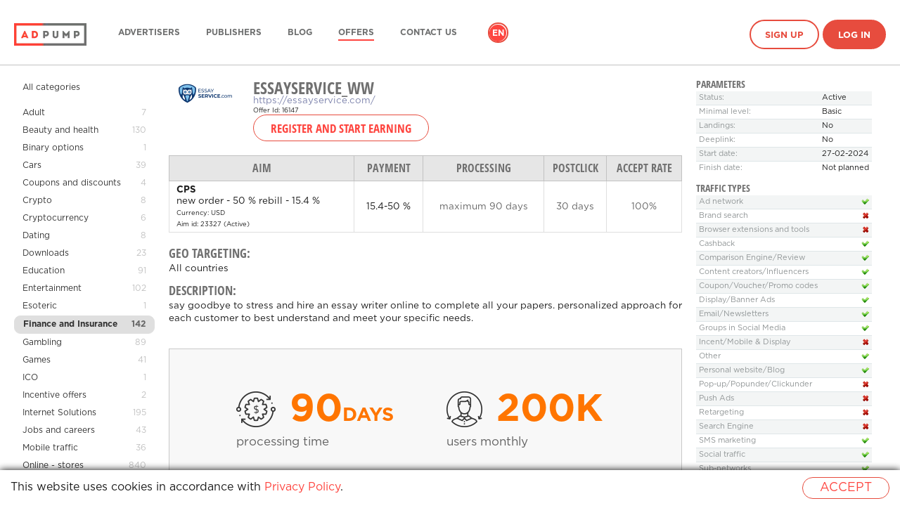

--- FILE ---
content_type: text/html; charset=UTF-8
request_url: https://adpump.com/en/wmOffers/view/16147/essayservice-ww
body_size: 36257
content:
<!DOCTYPE html>
<html lang="en">
<head>
    <meta http-equiv="Content-Type" content="text/html; charset=utf-8"/>

<title>Publisher program Essayservice_WW - Adpump Performance Network</title>
<meta name="description" content="Adpump presents a new campaign Essayservice_WW">

    <link rel="icon" type="image/png" href="/static/v3/fav/adpump_default.ico?_=1768931794"/>

    <meta property="og:title" content="Publisher program Essayservice_WW - Adpump Performance Network"/>
    <meta property="og:image" content="/static/v3/img/logo-square/adpump.png?_=1768931794"/>
    <meta property="og:description" content="Adpump presents a new campaign Essayservice_WW"/>


<script>
window.dataLayer = window.dataLayer || [];
</script>

<!-- Google Tag Manager -->
<script>
(function(w,d,s,l,i){w[l]=w[l]||[];w[l].push({'gtm.start':
new Date().getTime(),event:'gtm.js'});var f=d.getElementsByTagName(s)[0],
j=d.createElement(s),dl=l!='dataLayer'?'&l='+l:'';j.async=true;j.src=
'https://www.googletagmanager.com/gtm.js?id='+i+dl;f.parentNode.insertBefore(j,f);
})(window,document,'script','dataLayer','GTM-T3SNFP2');
</script>
<!-- End Google Tag Manager -->
<!-- Global site tag (gtag.js) - Google Analytics -->
<script async src="https://www.googletagmanager.com/gtag/js?id=G-4YV40H7218"></script>
<script>
window.dataLayer = window.dataLayer || [];
function gtag(){dataLayer.push(arguments);}
gtag('js', new Date());
gtag('config', 'G-4YV40H7218');
</script>
<!-- Google Analytics -->
<script>
(function(i,s,o,g,r,a,m){i['GoogleAnalyticsObject']=r;i[r]=i[r]||function(){
    (i[r].q=i[r].q||[]).push(arguments)},i[r].l=1*new Date();a=s.createElement(o),
    m=s.getElementsByTagName(o)[0];a.async=1;a.src=g;m.parentNode.insertBefore(a,m)
})(window,document,'script','https://www.google-analytics.com/analytics.js','ga');
ga('create', 'UA-83132359-2', 'auto');
ga('send', 'pageview');
</script>
<!-- End Google Analytics -->
    <link rel="alternate" href="https://adpump.com/en/wmOffers/view/16147/essayservice-ww" hreflang="en" />
    <link rel="alternate" href="https://adpump.com/es/wmOffers/view/16147/essayservice-ww" hreflang="es" />
    <link rel="alternate" href="https://adpump.com/de/wmOffers/view/16147/essayservice-ww" hreflang="de" />
    <link rel="alternate" href="https://adpump.com/fr/wmOffers/view/16147/essayservice-ww" hreflang="fr" />
    <link rel="alternate" href="https://adpump.com/it/wmOffers/view/16147/essayservice-ww" hreflang="it" />
    <link rel="alternate" href="https://adpump.com/gr/wmOffers/view/16147/essayservice-ww" hreflang="gr" />
    <link rel="alternate" href="https://adpump.com/hu/wmOffers/view/16147/essayservice-ww" hreflang="hu" />

<meta name="google-site-verification" content="LoCtBeJ_hKEF8deyQS3NOoXfeLQknYQ5hsDM4FBgS3Q"/>
<meta name="yandex-verification" content="df94e5f16c59a54f"/>
<meta name="fo-verify" content="b112336c-dd75-4941-84de-8846f5ee3039" />
<meta name="verification" content="9e864b386f8fda7c6ac2e83d91254285" />
<meta name="verification" content="34768ea5dc851ec545fed9cdc8a51b13" />
<meta name="verification" content="881d0bbdd14c15ff421d8e7bdd6be5e2" />
<meta name="verification" content="02a6325549c43b9ce9d37bf0edde976d" />
<meta name="verification" content="9b2ffffdfa8b6766f8bf32c8f39a488c" />
<meta name="OMG-Verify-V1" content="1039034-6d8b4d23-3688-4001-acab-fa9e71a2678e" />
<meta name="fo-verify" content="1beaed6a-ac66-4d13-bfab-4d17a6f027a2" />
<meta name="B-verify" content="dde6b40abe5948ce7883214982f22b841c9bc1cf" />
<meta name="verification" content="3e4e0a52284d4135bc4ecbaa59e4ef28" />
<!-- TradeDoubler site verification 2937254 -->
<!-- A28C8383-848D-4DCF-A30B-5B8D2B1F7CB0 -->
<!-- TradeDoubler site verification 2961769 -->
<meta name='ir-site-verification-token' value='-971463802' />
<!-- TradeDoubler site verification 2985364 -->
<!-- TradeDoubler site verification 2986313 -->
<!-- TradeDoubler site verification 3006280 -->
<meta name='webgains-site-verification' content='kqk5ccxp' />
<!-- TradeDoubler site verification 3042760 -->
<!-- TradeDoubler site verification 3061611 -->
<!-- TradeDoubler site verification 3065280 -->
<meta name="convertiser-verification" content="1289fd5653d466008684704c0e5a4e1bf8788438" />
<meta name="welcomepartners" content="verification">
<!-- TradeDoubler site verification 3088762 -->
<!-- TradeDoubler site verification 3127500 -->
<!-- TradeDoubler site verification 3127564 -->
<!-- TradeDoubler site verification 3127563 -->
<!-- WGCCxxx -->
<meta name='webgains-site-verification' content='kqk5ccxp' />
<!-- TradeDoubler site verification 3216371 -->
<meta name="cataloxy-verification" content="5023b886151594e=info@adpump.com" />
<meta name="OMG-Verify-V1" content="4fd4f632-e8de-4ab2-96c6-856a3f324680" />
<link rel="canonical" href="https://adpump.com/en/wmOffers/view/16147/essayservice-ww"/>
    <link rel="stylesheet" href="/static/css/icons.css?hash=0aa31801ae62ef9359e6b37479e4aaf1" type="text/css" />
    <link rel="stylesheet" href="/static/css/flags.css?hash=cce1aa3e1bd133091e5abe16034a5e4c" type="text/css" />
    <link rel="stylesheet" href="/static/css/font-awesome.min.css?hash=269550530cc127b6aa5a35925a7de6ce" type="text/css" />
    <link rel="stylesheet" name="theme" href="/static/v3/css/main-adpump.css?_=1768931794" media="screen">
    <meta name="viewport" content="width=device-width, initial-scale=1, maximum-scale=1, user-scalable=no">
    <link rel="alternate" type="application/rss+xml" title="Adpump RSS feed" href="https://adpump.com/en/rss" />

    <script type="text/javascript">
        window.onerror = function (msg, url, l, c, e) {
            if (msg === 'Script error.') return;
            var stack;
            if (e && e.stack) {
                stack = e.stack;
            } else if (arguments.callee.caller) {
                stack = arguments.callee.caller.toString().substr(0, 1000);
            } else {
                stack = msg;
            }
            var report = {
                message: (e ? e.toString() : msg),
                at: url + ' (' + l + (typeof c != 'undefined' ? (':' + c) : '') + ')',
                stack: stack,
                browser: navigator.userAgent || navigator.appName,
                url: location.toString()
            };

                        $.post('https://adpump.com/en/ajaxJsErrorReport', report);
                    }
    </script>

    <script type="text/javascript" src="/static/js/jquery/jquery.min.js?hash=2d02e6d68cd7b1f6f7622ecf42ae67ad"></script>
    <script type="text/javascript" src="/static/js/jquery/jquery.cookie.js?hash=125243e5339bfb528f2db77020c63c5b"></script>
    <script type="text/javascript">
        var jsLanguage = 'en';
        var jsRegion = 'ww';
    </script>

    <script type="text/javascript" src="/static/js/i18n.js?hash=7dea77de53be75d5dd75d3edf7f29bbc"></script>
    <script type="text/javascript" src="/static/js/style.js?hash=daf00ab555ea230afe2e6288e0549f06"></script>

            <link media="all" type="text/css" rel="stylesheet" href="/static/css/smoothness/jquery-ui.min.css?hash=8575f4fea30f5a38b920ba55ff7b7941">
        <link media="all" type="text/css" rel="stylesheet" href="/static/css/smoothness/jquery.ui.timepicker.css?hash=4c4e6b894efc6381846a0764f1e70f77">

        <script type="text/javascript" src="/static/js/jquery/jquery-ui.min.js?hash=ca752b61c6bb144ff36561c314bc20a8"></script>
        <script type="text/javascript" src="/static/js/jquery/jquery.ui.slider.min.js?hash=99b145f0cc189023b3126bef0ef6d27a"></script>


        <script type="text/javascript" src="/static/js/jquery/jquery.ui.htmlautocomplete.js?hash=e7b6b2e01370dbdd4470145ca66d854f"></script>
        <script type="text/javascript" src="/static/js/jquery/jquery.ui.timepicker.js?hash=5f623935ae2013a082e43b65b91d5469"></script>

        <script type="text/javascript" src="/static/js/date/date.js?hash=497166e7f447a56c7b279271c6c6e6c8"></script>
        <script type="text/javascript" src="/static/js/imageCheck.js?hash=30b8ade051bb087d9e83b05b419011f9"></script>

                    <script type="javascript" src="/static/js/jquery/jquery.ui.datepicker-en.min.js?hash=f2ee4ff80a246d3e18fe23fc48c42339"></script>
            <script type="javascript" src="/static/js/jquery/jquery.ui.timepicker-en.js?hash=c068183b16ec0f0591beb963de153636"></script>
            
    <script type="text/javascript" src="/static/js/jquery/checkboxlist.js?hash=ef187b3ee90ba9ff6933b58162cda0d0"></script>
    <script type="text/javascript" src="/static/js/jquery/geoSuggest.js?hash=42094321ed481389631a2482189d034c"></script>

    
    
            <link media="all" type="text/css" rel="stylesheet" href="/static/css/jquery.fancybox.css?hash=d1b6d42871c13c413687f53e0aacf581">
        <script type="text/javascript" src="/static/js/jquery/jquery.fancybox.js?hash=6ecac3c467d0f1dad11f9465e405d33f"></script>
    

    
    
    </head>
<body
    id="controller-wmOffers"
    >
<header>
    <div class="container">
        <a href="https://adpump.com/en" class="logo">
            <img alt="Adpump" title="Adpump" class="logo--white" srcset="/static/v3/img/logo/adpump_white.png?_=1768931794 1x, /static/v3/img/logo/adpump_white@2x.png?_=1768931794 2x" src="/static/v3/img/logo/adpump_white.png?_=1768931794" />            <img alt="Adpump" title="Adpump" class="logo--black" srcset="/static/v3/img/logo/adpump_black.png?_=1768931794 1x, /static/v3/img/logo/adpump_black@2x.png?_=1768931794 2x" src="/static/v3/img/logo/adpump_black.png?_=1768931794" />        </a>
        <nav class="menu">
            <ul class="plain">
                                <li class="menu-item">
                    <a href="https://adpump.com/en/home/advertisers"
                                                                  >Advertisers</a>
                </li>
                                <li class="menu-item">
                    <a href="https://adpump.com/en/home/publishers"
                                                                  >Publishers</a>
                </li>
                                <li class="menu-item">
                    <a href="https://blog.adpump.com"
                                                                  >Blog</a>
                </li>
                                <li class="menu-item">
                    <a href="https://adpump.com/en/wmOffers"
                                               class="is-active"                     >Offers</a>
                </li>
                                <li class="menu-item">
                    <a href="https://adpump.com/en/content/contacts"
                                                                  >Contact Us</a>
                </li>
                
                                                    <li class="language">
                    <ul class="plain">
                                                    <li class="is-active">
                                <a href="https://adpump.com/en/wmOffers/view/16147/essayservice-ww" title="English">en</a>
                            </li>
                                                    <li class="">
                                <a href="https://adpump.com/es/wmOffers/view/16147/essayservice-ww" title="Español">es</a>
                            </li>
                                                    <li class="">
                                <a href="https://adpump.com/de/wmOffers/view/16147/essayservice-ww" title="Deutsch">de</a>
                            </li>
                                                    <li class="">
                                <a href="https://adpump.com/fr/wmOffers/view/16147/essayservice-ww" title="Français">fr</a>
                            </li>
                                                    <li class="">
                                <a href="https://adpump.com/it/wmOffers/view/16147/essayservice-ww" title="Italiano">it</a>
                            </li>
                                                    <li class="">
                                <a href="https://adpump.com/gr/wmOffers/view/16147/essayservice-ww" title="Ελληνικά">gr</a>
                            </li>
                                                    <li class="">
                                <a href="https://adpump.com/hu/wmOffers/view/16147/essayservice-ww" title="Magyar">hu</a>
                            </li>
                                            </ul>
                </li>
                
                
                
                                    <li class="signin">
                        <a href="https://adpump.com/en/register" class="button is-hollow hover-outline">Sign up</a>
                        <a href="https://adpump.com/en/session/login" class="button hover-outline" id="btn-signin">Log in</a>
                    </li>
                            </ul>
        </nav>
        <span class="hamb"></span>
    </div>
</header>

<script>
    $(function () {
        var header = $('header');
        $(window).on('ready scroll', function() {
            var scrollTop = $(window).scrollTop();
            if (scrollTop == 0) {
                header.removeClass('is-scroll');
            } else {
                header.addClass('is-scroll');
            }
        });
        $('.hamb').click(function() {
            if (header.hasClass('is-open')) {
                header.removeClass('is-open');
            } else {
                header.addClass('is-open');
            }
            return false;
        });
    });
</script>

    <div class="container container--wide content">

<script type="text/javascript">
    $(document).ready(function() {
		$(".fancybox-thumb").fancybox({
			prevEffect	: 'none',
			nextEffect	: 'none',
			helpers	: {
				title	: {
					type: 'outside'
				},
				thumbs	: {
					width	: 50,
					height	: 50
				}
			}
		});

        
		$('#showBonuses').click(function(){
							window.location.href = '#bonusSchemes';
				$('#bonusSchemes').addClass('selectedSchemes');
				setTimeout(
					function() {
						$('#bonusSchemes').removeClass('selectedSchemes');
					},
					2000);
					});

		$('#showLimits').click(function(){
							window.location.href = '#limits';
				$('#limits').addClass('selectedLimits');
				setTimeout(
					function() {
						$('#limits').removeClass('selectedLimits');
					},
					2000);
					});
    });
</script>

<style type="text/css">
	.offers-documents div{display: inline-block; margin-right: 20px;}
	.offers-documents img{max-width: 100px; max-height: 100px;}
	.traffic-type td img { vertical-align: middle; }

	.optionalInfo {
		outline: none;
	}

	.selectedSchemes {
        outline: 1px solid #b3ffa0;
	}

	.selectedLimits {
        outline: 1px solid #feff8a;
	}


	.news-list{
		padding:0;
		margin:0;
		list-style:none;
	}
	.news-list li{
		vertical-align:top;
		height:1%;
		margin-bottom: 12px;
	}
	.news-list .date{
		display:block;
		font-size:10px;
		line-height:12px;
		margin:0 0 3px;
	}
	.news-list .name{
		font-size:14px;
		line-height:16px;
		display:block;
		margin:0 0 -1px;
	}
	.news-list p{margin:0;}



	.data-block table{
		width:100%;
		border-collapse:collapse;
		color:#909596;
		font-size:11px;
		line-height:13px;
		margin:0 0 12px;
	}
	.data-block table td{
		padding:4px;
		border-top:1px solid #dfe6e8;
		white-space:nowrap;
	}
	.data-block table tr:first-child td{border:0;}
	.data-block table td:first-child{width:100%;}
	.data-block table .odd td{background:#f3f5f5;}
	.data-block table img{vertical-align:top;}
</style>

<div class="with-sidebar">
		<aside class="sidebar" style="width: 200px">
		<section class="menu">
		<ul>
			<li style="margin-bottom: 12px">
				<a href="https://adpump.com/en/wmOffers">All categories</a></span>
			</li>
																<li  >
						<a href="https://adpump.com/en/wmOffers/category/adult/208">
							Adult						</a>
						<span class="count">7</span>
					</li>
																				<li  >
						<a href="https://adpump.com/en/wmOffers/category/beauty-and-health/19">
							Beauty and health						</a>
						<span class="count">130</span>
					</li>
																				<li  >
						<a href="https://adpump.com/en/wmOffers/category/binary-options/155">
							Binary options						</a>
						<span class="count">1</span>
					</li>
																				<li  >
						<a href="https://adpump.com/en/wmOffers/category/cars/26">
							Cars						</a>
						<span class="count">39</span>
					</li>
																				<li  >
						<a href="https://adpump.com/en/wmOffers/category/coupons-and-discounts/64">
							Coupons and discounts						</a>
						<span class="count">4</span>
					</li>
																				<li  >
						<a href="https://adpump.com/en/wmOffers/category/crypto/213">
							Crypto						</a>
						<span class="count">8</span>
					</li>
																				<li  >
						<a href="https://adpump.com/en/wmOffers/category/cryptocurrency/210">
							Cryptocurrency						</a>
						<span class="count">6</span>
					</li>
																				<li  >
						<a href="https://adpump.com/en/wmOffers/category/dating/21">
							Dating						</a>
						<span class="count">8</span>
					</li>
																				<li  >
						<a href="https://adpump.com/en/wmOffers/category/downloads/46">
							Downloads						</a>
						<span class="count">23</span>
					</li>
																				<li  >
						<a href="https://adpump.com/en/wmOffers/category/education/65">
							Education						</a>
						<span class="count">91</span>
					</li>
																				<li  >
						<a href="https://adpump.com/en/wmOffers/category/entertainment/11">
							Entertainment						</a>
						<span class="count">102</span>
					</li>
																				<li  >
						<a href="https://adpump.com/en/wmOffers/category/esoteric/25">
							Esoteric						</a>
						<span class="count">1</span>
					</li>
																				<li class="active" >
						<a href="https://adpump.com/en/wmOffers/category/finance-and-insurance/30">
							Finance and Insurance						</a>
						<span class="count">142</span>
					</li>
																				<li  >
						<a href="https://adpump.com/en/wmOffers/category/gambling/71">
							Gambling						</a>
						<span class="count">89</span>
					</li>
																				<li  >
						<a href="https://adpump.com/en/wmOffers/category/games/32">
							Games						</a>
						<span class="count">41</span>
					</li>
																				<li  >
						<a href="https://adpump.com/en/wmOffers/category/ico/209">
							ICO						</a>
						<span class="count">1</span>
					</li>
																				<li  >
						<a href="https://adpump.com/en/wmOffers/category/incentive-offers/156">
							Incentive offers						</a>
						<span class="count">2</span>
					</li>
																				<li  >
						<a href="https://adpump.com/en/wmOffers/category/internet-solutions/74">
							Internet Solutions						</a>
						<span class="count">195</span>
					</li>
																				<li  >
						<a href="https://adpump.com/en/wmOffers/category/jobs-and-careers/33">
							Jobs and careers						</a>
						<span class="count">43</span>
					</li>
																				<li  >
						<a href="https://adpump.com/en/wmOffers/category/mobile-traffic/171">
							Mobile traffic						</a>
						<span class="count">36</span>
					</li>
																				<li  >
						<a href="https://adpump.com/en/wmOffers/category/online-stores/114">
							Online - stores						</a>
						<span class="count">840</span>
					</li>
																				<li  >
						<a href="https://adpump.com/en/wmOffers/category/other/69">
							Other						</a>
						<span class="count">164</span>
					</li>
																				<li  >
						<a href="https://adpump.com/en/wmOffers/category/promo/108">
							Promo						</a>
						<span class="count">1</span>
					</li>
																				<li  >
						<a href="https://adpump.com/en/wmOffers/category/real-estate/152">
							Real estate						</a>
						<span class="count">5</span>
					</li>
																				<li class="active" >
						<a href="https://adpump.com/en/wmOffers/category/services/72">
							Services						</a>
						<span class="count">357</span>
					</li>
																				<li  >
						<a href="https://adpump.com/en/wmOffers/category/sports/35">
							Sports						</a>
						<span class="count">26</span>
					</li>
																				<li  >
						<a href="https://adpump.com/en/wmOffers/category/sweepstakes/207">
							Sweepstakes						</a>
						<span class="count">2</span>
					</li>
																				<li  >
						<a href="https://adpump.com/en/wmOffers/category/tourism-and-recreation/14">
							Tourism and recreation						</a>
						<span class="count">153</span>
					</li>
																				<li  >
						<a href="https://adpump.com/en/wmOffers/category/tv-shop/9">
							TV-shop						</a>
						<span class="count">2</span>
					</li>
									</ul>
		</section>
	</aside>
	
	<article>
				<div style="float:left; margin: 0 20px 10px 0">
					<img src="//adpump.com/st/logo/17/17/68/171768150221.png" class="offer-logo" />				</div>
				<div>
					<h1 style="clear:right; padding-bottom: 0">Essayservice_WW</h1>
										<div><a target="_blank" href="https://essayservice.com/" rel="nofollow">https://essayservice.com/</a></div>
					<div><small>Offer Id: 16147</small></div>
				</div>
									<div>
						<span id="wmOffers-button-add" style="display: inline-block">
						<form action="https://adpump.com/en/register" method="get" style="display: inline"><button type="submit" class="btn" readonly="readonly">Register and start earning</button></form>						</span>
					</div>
				
				
				<div class="clearfix" style="margin-bottom: 20px"></div>

				<table class="dataTable" id="wmOffers-aims-table">
					<tr>
						<th><nobr>Aim</nobr></th>
													<th><nobr>Payment</nobr></th>
																		<th><nobr>Processing</nobr></th>
						<th><nobr>PostClick</nobr></th>
						<th><nobr>Accept rate</nobr></th>
					</tr>
																	<tr>
							<td>
								<b>CPS</b>
								<div>
									new order - 50 %
rebill - 15.4 %								</div>
								<small title="USD">
										Currency:
										USD                                </small>
                                <br>
                                <small>
                                    Aim id: 23327                                    (Active)
                                                                    </small>
                            </td>
                                                            <td class="text-center">
                                    15.4-50 %                                </td>
                                                        

																												<td class="text-center color-grey-dark"><span>maximum <nobr>90 days</nobr></span><br />
								</td>
							<td class="text-center color-grey-dark"><span>30 days</span></td>
							<td class="text-center color-grey-dark"><span>100%</span></td>
						</tr>
														</table>

		<div class="clearfix" style="margin-bottom: 20px"></div>
		<div id="wmOffers-geo-info">
				<h4>Geo targeting:</h4>
				<p>
					All countries				</p>
		</div>
				<h4>Description:</h4>
		<p>say goodbye to stress and hire an essay writer online to complete all your papers. personalized approach for each customer to best understand and meet your specific needs.<br></p>

		<div style="margin-top: 20px; margin-bottom: 20px;">
							<style>
	.widget-offer-infographics {
		border: 1px solid #c8c8c8;
	}
	.widget-offer-infographics * {
		margin: 0;
		padding: 0;
		box-sizing: border-box;
	}

	.widget-offer-infographics .info__container {
		line-height: 1;
		margin: 0 auto;
	}

	.widget-offer-infographics .info__container ul {
		list-style: none;
	}

	.widget-offer-infographics .info {
		background-color: #F8F8F8;
	}

	.widget-offer-infographics .info__list {
		padding: 60px 95px 6px;
	}

	.widget-offer-infographics .info__list:after,
	.widget-offer-infographics .info__list:before {
		display: table;
		clear: both;
		content: '';
	}

	.widget-offer-infographics .info__list-item {
		float: left;
		width: 50%;
		margin-bottom: 48px;
	}

	.widget-offer-infographics .info__list-item:nth-child(even) {
		padding-left: 30px;
	}

	.widget-offer-infographics .info__ico {
		display: inline-block;
		vertical-align: top;
		margin-right: 20px;
	}

	.widget-offer-infographics .bg__asset {
		background-image: url('[data-uri]');
	}

	.widget-offer-infographics .info__ico_period {
		background-position: -123px -130px;
		width: 56px;
		height: 51px;
	}

	.widget-offer-infographics .info__ico_user {
		background-position: -199px 0px;
		width: 51px;
		height: 51px;
	}

	.widget-offer-infographics .info__ico_check-dollar {
		background-position: -135px -60px;
		width: 56px;
		height: 52px;
	}

	.widget-offer-infographics .info__ico_conv-dollar {
		background-position: 0px -130px;
		width: 51px;
		height: 51px;
	}

	.widget-offer-infographics .info__ico_period-dollar {
		background-position: -59px -130px;
		width: 56px;
		height: 51px;
	}

	.widget-offer-infographics .info__ico_check {
		background-position: -135px 0px;
		width: 56px;
		height: 52px;
	}

	.widget-offer-infographics .info__ico_conv {
		background-position: -76px -67px;
		width: 51px;
		height: 51px;
	}

	.widget-offer-infographics .info__value {
		display: inline-block;
		vertical-align: top;
		font-size: 54px;
		color: #ff7500;
	}

	.widget-offer-infographics .info__value > span {
		font-size: 27px;
	}

	.widget-offer-infographics .info__desc {
		margin-top: 10px;
		font-size: 17px;
		color: #626262;
	}

	.widget-offer-infographics .map {
		background-color: #fff;
		text-align: center;
	}

	.widget-offer-infographics .map__heading {
		font-size: 34px;
		color: #666;
		padding-top: 1em;
		text-transform: uppercase;
	}

	.widget-offer-infographics .map__map {
		display: inline-block;
	}

	.widget-offer-infographics .offer > .info__container {
		background-color: #ff7500;
		padding-top: 42px;
		padding-bottom: 35px;
	}

	.widget-offer-infographics .offer__list {
		padding-left: 124px;
	}

	.widget-offer-infographics .offer__list:after,
	.widget-offer-infographics .offer__list:before {
		display: table;
		clear: both;
		content: '';
	}

	.widget-offer-infographics .offer__list-item {
		float: left;
		margin-left: 61px;
		width: 113px;
		text-align: center;
	}

	.widget-offer-infographics .offer__list-item:first-child {
		margin-left: 0;
	}

	.widget-offer-infographics .offer__list-ico {
		display: inline-block;
		vertical-align: top;
		margin-bottom: 13px;
	}

	.widget-offer-infographics .offer__list-ico_mobile-version {
		background-position: 0px 0px;
		width: 62px;
		height: 59px;
	}

	.widget-offer-infographics .offer__list-ico_lider {
		background-position: -70px 0px;
		width: 57px;
		height: 57px;
	}

	.widget-offer-infographics .offer__list-ico_delivery {
		background-position: 0px -67px;
		width: 68px;
		height: 55px;
	}

	.widget-offer-infographics .offer__list-text {
		font-size: 18px;
		color: #fff;
		line-height: 21px;
	}

	.widget-offer-infographics .ico-rouble {
		display: inline-block;
		background-position: -199px -59px;
		width: 22px;
		height: 39px;
	}
</style>
<link rel="stylesheet" href="/static/css/jquery-jvectormap.css?hash=bcce7128a1b0e30668b2040766b05540" type="text/css" media="screen"/>
<script type="text/javascript" src="/static/js/jquery/jquery-jvectormap-203.js?hash=804ac7d540636c9858ed4e2cd2754951"></script>
<script type="text/javascript" src="/static/js/jquery/jquery-jvectormap-world-mill.js?hash=19b9535d8ea820f06364434467358180"></script>
<div class="widget-offer-infographics">
	<div class="info">
		<div class="info__container">
		<ul class="info__list">
						<li class="info__list-item"><i class="bg__asset info__ico info__ico_period-dollar"></i><span class="info__value font-headers-bold">90<span>days</span></span>
				<div class="info__desc">processing time</div>
			</li>
			<li class="info__list-item"><i class="bg__asset info__ico info__ico_user"></i><span class="info__value font-headers-bold">200K</span>
				<div class="info__desc">users monthly</div>
			</li>
			<li class="info__list-item"><i class="bg__asset info__ico info__ico_check-dollar"></i><span class="info__value font-headers-bold">200$<i class="ico-rouble"></i></span>
				<div class="info__desc">Average purchase size</div>
			</li>
			<li class="info__list-item"><i class="bg__asset info__ico info__ico_conv-dollar"></i><span class="info__value font-headers-bold">1.2%</span>
				<div class="info__desc">Conversion</div>
			</li>
		</ul>
		</div>
	</div>
	<div class="offer">
		<div class="info__container">
			<ul class="offer__list">
				<li class="offer__list-item"><i class="bg__asset offer__list-ico offer__list-ico_mobile-version"></i>
					<div class="offer__list-text">Free plagiarism report</div>
				</li>
				<li class="offer__list-item"><i class="bg__asset offer__list-ico offer__list-ico_lider"></i>
					<div class="offer__list-text">Tight security</div>
				</li>
				<li class="offer__list-item"><i class="bg__asset offer__list-ico offer__list-ico_delivery"></i>
					<div class="offer__list-text">Prompt delivery</div>
				</li>
			</ul>
		</div>
	</div>
	<div class="map">
		<div class="map__heading font-headers-bold">Top countries</div>
		<div class="map__map" id="map" style="width:660px; height: 400px"></div>
	</div>
</div>
<script>
	var markers = [{"latLng":[38.89,-77.03],"name":"USA","markerString":""},{"latLng":[43.7,-79.41],"name":"Canada","markerString":""},{"latLng":[52.52,13.41],"name":"Germany","markerString":""},{"latLng":[51.5,-0.12],"name":"UK","markerString":""},{"latLng":[48.85,2.34],"name":"France","markerString":""}];
	var regions = {"nil":"Unknown","AD":"Andorra","AE":"UAE","AF":"Afghanistan","AG":"Antigua and Barbuda","AI":"Anguilla","AL":"Albania","AM":"Armenia","AN":"Netherlands Antilles","AO":"Angola","AQ":"Antarctica","AR":"Argentina","AS":"American Samoa","AT":"Austria","AU":"Australia","AW":"Aruba","AX":"Aland Islands","AZ":"Azerbaijan","BA":"Bosnia and Herzegovina","BB":"Barbados","BD":"Bangladesh","BE":"Belgium","BF":"Burkina Faso","BG":"Bulgaria","BH":"Bahrain","BI":"Burundi","BJ":"Benin","BL":"St Bartelemy","BM":"Bermudas","BN":"Brunei","BO":"Bolivia","BR":"Brazil","BS":"Bahamas","BT":"Butane","BV":"Bouvet Island","BW":"Botswana","BY":"Belarus","BZ":"Belize","CA":"Canada","CC":"Cocos Islands","CD":"DR Congo","CF":"CAR","CG":"Republic of the Congo","CH":"Switzerland","CI":"C\u00f4te d'Ivoire","CK":"Cook Islands","CL":"Chile","CM":"Cameroon","CN":"China","CO":"Colombia","CR":"Costa Rica","CS":"Serbia and Montenegro (in force until September 2006)","CU":"Cuba","CV":"Cape Verde","CW":"Cura\u00e7\u00e3o","CX":"Christmas Island","CY":"Cyprus","CZ":"Czech Republic","DE":"Germany","DJ":"Djibouti","DK":"Denmark","DM":"Dominica","DO":"Dominican Republic","DZ":"Algeria","EC":"Ecuador","EE":"Estonia","EG":"Egypt","EH":"Western Sahara","ER":"Eritrea","ES":"Spain","ET":"Ethiopia","EU":"EU flag European Union","FI":"Finland","FJ":"Fiji","FK":"Falkland Islands","FM":"Micronesia","FO":"Faroe Islands","FR":"France","GA":"Gabon","GB":"UK","GD":"Grenada","GE":"Georgia","GF":"French Guiana","GG":"Gerncy","GH":"Ghana","GI":"Gibraltar","GL":"Greenland","GM":"Gambia","GN":"Guinea","GP":"Guadeloupe","GQ":"Equatorial Guinea","GR":"Greece","GS":"South Georgia and the South Sandwich Islands","GT":"Guatemala","GU":"Guam","GW":"Guinea-Bissau","GY":"Guyana","HK":"Hong Kong","HM":"Heard and McDonald","HN":"Honduras","HR":"Croatia","HT":"Haiti","HU":"Hungary","ID":"Indonesia","IE":"Ireland","IL":"Israel","IN":"India","IM":"Man island","IO":"British Indian Ocean Territory","IQ":"Iraq","IR":"Iran","IS":"Iceland","IT":"Italy","JE":"Jersey (island)","JM":"Jamaica","JO":"Jordan","JP":"Japan","KE":"Kenya","KG":"Kyrgyzstan","KH":"Cambodia","KI":"Kiribati","KM":"Comoros","KN":"Saint Kitts and Nevis","KP":"DPRK","KR":"The Republic of Korea","KW":"Kuwait","KY":"The Cayman Islands","KZ":"Kazakhstan","LA":"Laos","LB":"Lebanon","LC":"St. Lucia","LI":"Liechtenstein","LK":"Sri Lanka","LR":"Liberia","LS":"Lesotho","LT":"Lithuania","LU":"Luxembourg","LV":"Latvia","LY":"Libya","MA":"Morocco","MC":"Monaco","MD":"Moldavia","ME":"Montenegro","MF":"St. Marten","MG":"Madagascar","MH":"The Marshall Islands","MK":"Macedonia","ML":"Mali","MM":"Myanmar","MN":"Mongolia","MO":"Macau","MP":"Northern Mariana Islands","MQ":"Martinique","MR":"Mauritania","MS":"Montserrat","MT":"Malta","MU":"Mauritius","MV":"Maldives","MW":"Malawi","MX":"Mexico","MY":"Malaysia","MZ":"Mozambique","NA":"Namibia","NC":"New Caledonia","NE":"Niger","NF":"Norfolk Island","NG":"Nigeria","NI":"Nicaragua","NL":"Netherlands","NO":"Norway","NP":"Nepal","NR":"Nauru","NU":"Niue","NZ":"New Zealand","OM":"Oman","PA":"Panama","PE":"Peru","PF":"French Polynesia","PG":"Papua - New Guinea","PH":"Philippines","PK":"Pakistan","PL":"Poland","PM":"Saint Pierre and Miquelon","PN":"Pitcairn Island","PR":"Puerto-Rico","PS":"Palestine","PT":"Portugal","PW":"Palau","PY":"Paraguay","QA":"Qatar","RE":"Reunion","RO":"Romania","RS":"Serbia","RU":"Russia","RW":"Rwanda","SA":"Saudi Arabia","SB":"Solomon Islands","SC":"Seychelles","SD":"Sudan","SE":"Sweden","SG":"Singapore","SH":"Saint Helena, Ascension and Tristan da Cunha","SI":"Slovenia","SJ":"Flag Svalbard and Jan Mayen Svalbard and Jan Mayen-","SK":"Slovakia","SL":"Sierra Leone","SM":"San Marino","SN":"Senegal","SO":"Somalia","SR":"Suriname","ST":"Sao Tome and Principe","SU":"Soviet Union (in force until September 1992)","SV":"Salvador","SY":"Syria","SX":"St. Marten","SZ":"Swaziland","TC":"T\u0451rks and Caicos","TD":"Chad","TF":"French Southern and Antarctic Lands","TG":"Togo","TH":"Thailand","TJ":"Tajikistan","TK":"Tokelau","TL":"East Timor","TM":"Turkmenistan","TN":"Tunisia","TO":"Tonga","TR":"Turkey","TT":"Trinidad and Tobago","TV":"Tuvalu","TW":"Taiwan","TZ":"Tanzania","UA":"Ukraine","UG":"Uganda","UM":"Minor Outlying Islands (USA)","US":"USA","UY":"Uruguay","UZ":"Uzbekistan","VA":"Vatican","VC":"Saint Vincent and the Grenadines","VE":"Venezuela","VG":"British Virgin Islands","VI":"US Virgin Islands","VN":"Vietnam","VU":"Vanuatu","WF":"Wallis and Futuna Islands","WS":"Samoa","YE":"Yemen","YT":"Mayotte","ZA":"South Africa","ZM":"Zambia","ZW":"Zimbabwe"};
	var valueByRegions = {"US":"","CA":"","DE":"","GB":"","FR":""};
	$(function(){
		var map = null;

		map = new jvm.Map({
			map: 'world_mill',
			container: $('#map'),
			backgroundColor: 'white',
			zoomOnScroll: false,
			regionStyle: {
				initial: {
					fill: 'gray',
					"fill-opacity": 1,
					stroke: 'none',
					"stroke-width": 0,
					"stroke-opacity": 1
				},
				hover: {
					"fill-opacity": 0.8,
					cursor: 'pointer',
					fill: '#ff7500'
				},
				selected: {
					fill: '#ff7500'
				},
				selectedHover: {
				}
			},
			markerStyle: {
					initial: {
						fill: '#ff7500',
						stroke: '#383f47'
					}
			},
			selectedRegions: ["US","CA","DE","GB","FR"],
			markers: markers,
			onRegionOver: function(event, index){
				if (!valueByRegions.hasOwnProperty(index)) {
					event.preventDefault();
				}
			},
			onRegionTipShow: function(event, label, index){
				if (!valueByRegions.hasOwnProperty(index)) {
					event.preventDefault();
				}
				var markerString = valueByRegions[index] ? ' (' + valueByRegions[index] + ') ' : '';
				label.html(
					'<b>' + regions[index] + '</b>' + markerString
				);
			},
			onMarkerTipShow: function(event, label, index){
				if (!markers.hasOwnProperty(index)) {
					event.preventDefault();
				}
				var markerString = markers[index].markerString ? ' (' + markers[index].markerString + ') ' : '';
				label.html(
					'<b>' + markers[index].name + '</b>' + markerString
				);

			}
		});

		map.container.ready(function(){
			$('.jvectormap-zoomin').remove();
			$('.jvectormap-zoomout').remove();
		});
	});
</script>
					</div>

														<h4>Landings (1):</h4>
					<p>
						<a href="#" class="toggler" data-selector="#landings" data-toggle-shown-name="Hide all"
						   data-toggle-hidden-name="Show all">
							Show all						</a>
						<ul id="landings" class="hidden">
															<li><a target="_blank" rel="nofollow" href="https://essayservice.com/">Homepage</a></li>
													</ul>
					</p>
				
				
				
				
                                
								
																	<h4>Offer news:</h4>
					<ul class="news-list color-grey-dark-very">
													<li>
								<span class="date color-grey-dark-very">07/06/2024, 11:02</span>
								<strong class="name">Essayservice_WW is LIVE!</strong>
								<p>
									<p><div>New offer&nbsp; &nbsp;Essayservice_WW has been launched</div><div>GEO - WW</div><div>CPS - 15.4-50 %</div><div><b>Work with a service with essay writers online to complete all your papers.</b></div><div>Joina and earn!&nbsp;</div><br></p>								</p>
							</li>
											</ul>
									
		</article>
		<aside style="width: 250px;">
						<section class="data-block">
				<h5>Parameters</h5>
				<table class="color-grey" style="padding-bottom: 0;margin-bottom: 0">
																								</table>
				<table>
										<tr class="odd">
						<td>Status:</td>
						<td>
															<span class="color-black">
                    					Active</span>
						</td>
					</tr>
					<tr>
						<td>Minimal level:</td>
						<td><span class="color-black">Basic</span></td>
					</tr>
															<tr class="odd">
						<td>Landings:</td>
						<td><span class="color-black">No</span></td>
					</tr>
					<tr>
						<td>Deeplink:</td>
						<td><span class="color-black">No</span></td>
					</tr>
					<tr class="odd">
						<td>Start date:</td>
						<td><span class="color-black">27-02-2024</span></td>
					</tr>
					<tr>
						<td>Finish date:</td>
												<td><span class="color-black">Not planned</span></td>
					</tr>
				</table>
				<div id="wmOffers-view-trafficTypes">
				<h5>Traffic types</h5>
				<table>
                    																						<tr class="traffic-type odd">
							<td>
								<label >
									Ad network								</label>
							</td>
							<td>
																	<img src="/static/img/style/yes.png?hash=97b1aa5706f38b31d7da4cca1e2e4131" width="11" height="10" alt="allowed" title="Allowed" />
															</td>
						</tr>
																	<tr class="traffic-type ">
							<td>
								<label >
									Brand search								</label>
							</td>
							<td>
																	<img src="/static/img/style/no.png?hash=c7500e16718ff91bc1f18d28556b798b" width="11" height="10" alt="denied" title="Denied" />
															</td>
						</tr>
																	<tr class="traffic-type odd">
							<td>
								<label >
									Browser extensions and tools								</label>
							</td>
							<td>
																	<img src="/static/img/style/no.png?hash=c7500e16718ff91bc1f18d28556b798b" width="11" height="10" alt="denied" title="Denied" />
															</td>
						</tr>
																	<tr class="traffic-type ">
							<td>
								<label >
									Cashback								</label>
							</td>
							<td>
																	<img src="/static/img/style/yes.png?hash=97b1aa5706f38b31d7da4cca1e2e4131" width="11" height="10" alt="allowed" title="Allowed" />
															</td>
						</tr>
																	<tr class="traffic-type odd">
							<td>
								<label >
									Comparison Engine/Review								</label>
							</td>
							<td>
																	<img src="/static/img/style/yes.png?hash=97b1aa5706f38b31d7da4cca1e2e4131" width="11" height="10" alt="allowed" title="Allowed" />
															</td>
						</tr>
																	<tr class="traffic-type ">
							<td>
								<label >
									Content creators/Influencers								</label>
							</td>
							<td>
																	<img src="/static/img/style/yes.png?hash=97b1aa5706f38b31d7da4cca1e2e4131" width="11" height="10" alt="allowed" title="Allowed" />
															</td>
						</tr>
																	<tr class="traffic-type odd">
							<td>
								<label >
									Coupon/Voucher/Promo codes								</label>
							</td>
							<td>
																	<img src="/static/img/style/yes.png?hash=97b1aa5706f38b31d7da4cca1e2e4131" width="11" height="10" alt="allowed" title="Allowed" />
															</td>
						</tr>
																	<tr class="traffic-type ">
							<td>
								<label >
									Display/Banner Ads								</label>
							</td>
							<td>
																	<img src="/static/img/style/yes.png?hash=97b1aa5706f38b31d7da4cca1e2e4131" width="11" height="10" alt="allowed" title="Allowed" />
															</td>
						</tr>
																	<tr class="traffic-type odd">
							<td>
								<label >
									Email/Newsletters								</label>
							</td>
							<td>
																	<img src="/static/img/style/yes.png?hash=97b1aa5706f38b31d7da4cca1e2e4131" width="11" height="10" alt="allowed" title="Allowed" />
															</td>
						</tr>
																	<tr class="traffic-type ">
							<td>
								<label >
									Groups in Social Media								</label>
							</td>
							<td>
																	<img src="/static/img/style/yes.png?hash=97b1aa5706f38b31d7da4cca1e2e4131" width="11" height="10" alt="allowed" title="Allowed" />
															</td>
						</tr>
																	<tr class="traffic-type odd">
							<td>
								<label >
									Incent/Mobile & Display								</label>
							</td>
							<td>
																	<img src="/static/img/style/no.png?hash=c7500e16718ff91bc1f18d28556b798b" width="11" height="10" alt="denied" title="Denied" />
															</td>
						</tr>
																	<tr class="traffic-type ">
							<td>
								<label >
									Other								</label>
							</td>
							<td>
																	<img src="/static/img/style/yes.png?hash=97b1aa5706f38b31d7da4cca1e2e4131" width="11" height="10" alt="allowed" title="Allowed" />
															</td>
						</tr>
																	<tr class="traffic-type odd">
							<td>
								<label >
									Personal website/Blog								</label>
							</td>
							<td>
																	<img src="/static/img/style/yes.png?hash=97b1aa5706f38b31d7da4cca1e2e4131" width="11" height="10" alt="allowed" title="Allowed" />
															</td>
						</tr>
																	<tr class="traffic-type ">
							<td>
								<label >
									Pop-up/Popunder/Clickunder								</label>
							</td>
							<td>
																	<img src="/static/img/style/no.png?hash=c7500e16718ff91bc1f18d28556b798b" width="11" height="10" alt="denied" title="Denied" />
															</td>
						</tr>
																	<tr class="traffic-type odd">
							<td>
								<label >
									Push Ads								</label>
							</td>
							<td>
																	<img src="/static/img/style/no.png?hash=c7500e16718ff91bc1f18d28556b798b" width="11" height="10" alt="denied" title="Denied" />
															</td>
						</tr>
																	<tr class="traffic-type ">
							<td>
								<label >
									Retargeting								</label>
							</td>
							<td>
																	<img src="/static/img/style/no.png?hash=c7500e16718ff91bc1f18d28556b798b" width="11" height="10" alt="denied" title="Denied" />
															</td>
						</tr>
																	<tr class="traffic-type odd">
							<td>
								<label >
									Search Engine								</label>
							</td>
							<td>
																	<img src="/static/img/style/no.png?hash=c7500e16718ff91bc1f18d28556b798b" width="11" height="10" alt="denied" title="Denied" />
															</td>
						</tr>
																	<tr class="traffic-type ">
							<td>
								<label >
									SMS marketing								</label>
							</td>
							<td>
																	<img src="/static/img/style/yes.png?hash=97b1aa5706f38b31d7da4cca1e2e4131" width="11" height="10" alt="allowed" title="Allowed" />
															</td>
						</tr>
																	<tr class="traffic-type odd">
							<td>
								<label >
									Social traffic								</label>
							</td>
							<td>
																	<img src="/static/img/style/yes.png?hash=97b1aa5706f38b31d7da4cca1e2e4131" width="11" height="10" alt="allowed" title="Allowed" />
															</td>
						</tr>
																	<tr class="traffic-type ">
							<td>
								<label >
									Sub-networks								</label>
							</td>
							<td>
																	<img src="/static/img/style/yes.png?hash=97b1aa5706f38b31d7da4cca1e2e4131" width="11" height="10" alt="allowed" title="Allowed" />
															</td>
						</tr>
																	<tr class="traffic-type odd">
							<td>
								<label >
									Targeted Advertising								</label>
							</td>
							<td>
																	<img src="/static/img/style/yes.png?hash=97b1aa5706f38b31d7da4cca1e2e4131" width="11" height="10" alt="allowed" title="Allowed" />
															</td>
						</tr>
																	<tr class="traffic-type ">
							<td>
								<label >
									Traffic from Facebook								</label>
							</td>
							<td>
																	<img src="/static/img/style/yes.png?hash=97b1aa5706f38b31d7da4cca1e2e4131" width="11" height="10" alt="allowed" title="Allowed" />
															</td>
						</tr>
																	<tr class="traffic-type odd">
							<td>
								<label >
									Traffic from Instagram								</label>
							</td>
							<td>
																	<img src="/static/img/style/yes.png?hash=97b1aa5706f38b31d7da4cca1e2e4131" width="11" height="10" alt="allowed" title="Allowed" />
															</td>
						</tr>
																	<tr class="traffic-type ">
							<td>
								<label >
									Traffic from Whatsapp								</label>
							</td>
							<td>
																	<img src="/static/img/style/yes.png?hash=97b1aa5706f38b31d7da4cca1e2e4131" width="11" height="10" alt="allowed" title="Allowed" />
															</td>
						</tr>
																	<tr class="traffic-type odd">
							<td>
								<label >
									Traffic from YouTube								</label>
							</td>
							<td>
																	<img src="/static/img/style/yes.png?hash=97b1aa5706f38b31d7da4cca1e2e4131" width="11" height="10" alt="allowed" title="Allowed" />
															</td>
						</tr>
																	<tr class="traffic-type ">
							<td>
								<label >
									Use of promo-codes								</label>
							</td>
							<td>
																	<img src="/static/img/style/yes.png?hash=97b1aa5706f38b31d7da4cca1e2e4131" width="11" height="10" alt="allowed" title="Allowed" />
															</td>
						</tr>
														</table>
				</div>
				<h5>Promotional materials</h5>
				<table>
										<tr class="odd">
						<td>Total banners:</td>
						<td><span class="color-black">2</span></td>
					</tr>
											<tr>
							<td colspan="2" style="white-space:normal;">
								Sizes of banners:
																<nobr>200x100 (1)</nobr>, <nobr>1080x420 (1)</nobr>							</td>
						</tr>
																				<tr class="odd">
						<td>Deeplink:</td>
						<td><span class="color-black">No</span></td>
					</tr>
				</table>

				
			</section>
		</aside>
		</div>



<style type="text/css">
    #popup-couponDesc-back {
        display: none;
        position: fixed;
        top: 0; left: 0; right: 0; bottom: 0;
        margin: 0;
        width: auto;
        height:auto;
        z-index: 190;
        background: rgba(0,0,0,0.2);

		/* chrome bugfix */
		-webkit-backface-visibility: hidden;
		-webkit-transform: translateZ(0);
    }

    #popup-couponDesc-front {
        position: fixed;
        top: 0; left: 0; right: 0; bottom: 0;
        margin: auto;
        overflow: auto;
        max-width: 548px;
        width: 100%;
        height: 400px;
        z-index: 195;
        border: 1px solid #ddd;
        box-shadow: 0 0 100px #666;
        background: white;

		/* chrome bugfix */
		-webkit-backface-visibility: hidden;
		-webkit-transform: translateZ(0);
    }

    #popup-couponDesc-close {
        position: absolute;
        left:  500px;
        top: 0;
        padding: 12px;
        cursor: pointer;
        z-index: 199;
    }

    #popup-couponDesc-header {
        padding:0 40px;
        font-size:24px;
		height: 60px;
		line-height: 60px;
		vertical-align: middle;
        border-bottom: 1px #ddd solid;
		overflow: hidden;
    }

    #popup-couponDesc-content {
        margin: 20px 40px;
        overflow-y: auto;
        font-size: 120%;
        line-height: normal;
        width: 460px;
    }

    #popup-couponDesc-loading {
        display: none;
        position: absolute;
        height: auto;
        top: 0; left: 0; right: 0; bottom: 0;
        text-align: center;
		background-color: white;
		background-repeat: no-repeat;
		background-position: 50% 50%;
        z-index: 198;
    }
</style>

<script type="text/javascript">
        window.couponDescShowDeffered = null;
        window.couponDescLoadingDeffered = null;
        window.couponDesc = (function () {
            var self = {
                content: null,
                autoheight: !!'',

                show: function (data) {
                    self.$el = $('#popup-couponDesc-back');
                    self.$front = $('#popup-couponDesc-front');
                    self.content = $('#popup-couponDesc-content');

                    if (typeof data == 'function') {
                        self.loading();

                        data(function(html) {
                            if (html) {
                                self.render(html);
                            }
                            self.loaded();

                            self.onShow();
                            if (self.autoheight) {
                                self.fitHeight();
                            }
                        });
                    } else if (data) {
                        var html = self.render(data);
                    }

                    window.couponDesc.onShow();

                    window.couponDescShowDeffered = self.$el.fadeIn();

                    if (self.autoheight) {
                        self.fitHeight();
                    }
                },

                loading: function() {
                    window.couponDescLoadingDeffered = self.$el.find('#popup-couponDesc-loading').show();

                    return self;
                },

                loaded: function() {
                    window.couponDescLoadingDeffered = self.$el.find('#popup-couponDesc-loading').fadeOut();

                    return self;
                },

                render: function (data) {
                    self.content.html('').append(data);

                    return self;
                },

                fitHeight: function (animate) {
                    var maxHeight = parseInt('400px');
                    if ('400px'.indexOf('%') > -1) {
                        maxHeight = 0.01 * maxHeight * $(window).height();
                    }
                    var realHeight = 10;
                    self.content.children().filter(':visible').each(function () {
                        realHeight += Math.max($(this).outerHeight(true), $(this).prop('scrollHeight') | 0);
                    });
                    if (realHeight > maxHeight) {
                        realHeight = maxHeight;
                    }

                    var contentHeight = realHeight;
                    var frontHeight = contentHeight + 40 + 10;

                    if (null) {
                        frontHeight += 60;
                    }
                    if (animate) {
                        self.content.animate({height: contentHeight});
                        self.$front.animate({height: frontHeight});
                    } else {
                        self.content.height(contentHeight);
                        self.$front.height(frontHeight);
                    }
                },

                hide: function () {
                                        self.$el.fadeOut('fast');

                    window.couponDesc.onHide();
                },

                onShow: function () {},
                onHide: function () {}
            };
            return self;
        })();

        $(function () {
            $('#popup-couponDesc-back').on('mousedown', function (e) {
                if ($(e.target).closest('#popup-couponDesc-front').length == 0) {
                    window.couponDesc.hide();
                }
            });

            $('#popup-couponDesc-close').on('mousedown', function (e) {
                window.couponDesc.hide();
            });

            $('#popup-couponDesc-front').click(function (e) {
                e.stopPropagation();
            });
        });

</script>

<div id="popup-couponDesc-back" data-popup-name="couponDesc" class="popup-widget">
    <div id="popup-couponDesc-front">
        <div id="popup-couponDesc-close">
			<ins title="Close" class="icon24 i24-close"></ins>
        </div>
                <div id="popup-couponDesc-content"><h2></h2>
<div class="coupon-description">
</div>
</div>
        <div id="popup-couponDesc-loading" class="popup-loading-img"></div>
    </div>
</div>


<style>
    div#popup-wmShowCoupon-content{
        margin-top: 20px;
        margin-bottom: 20px;
    }

    #popup-wmShowCoupon-content .showCouponHeaderText{
        text-transform: none;
        width: 630px;
        display: block;
    }

    #popup-wmShowCoupon-content .showCouponHeaderText a{
        font-weight: normal;
        font-size: 120%;
    }

    #popup-wmShowCoupon-content .wmShowCouponPromoCodeHolder{
        float:left;
        color:black;
        font-size: 140%;
        padding-top: 4px;
    }

    #popup-wmShowCoupon-content .wmShowCouponPromoCode{
        color: #EE9C3E
    }

    #popup-wmShowCoupon-content .showCouponHeaderIntroduction{
        text-transform: none;
        color: gray;
        font-weight: normal;
        text-shadow: none;
        display: inline-block;
        float: left;
        min-width: 65px;
    }

    #popup-wmShowCoupon-content .showCouponCouponStatus{
        font: 12px/18px Arial, Helvetica, sans-serif;
        font-weight: bold;
        display: inline-block;
        text-align: center;
        width: 62px;
        padding-top: 7px;
    }

    #popup-wmShowCoupon-content .showCouponRatingHolder{
        position: absolute;
        top: 15px;
        right: 0px;
        width: 70px;
    }

    #popup-wmShowCoupon-content .showCouponInfoHolder{
        display: inline-block;
        width: 500px;
        max-height: 155px;
        overflow-y: auto;
        font-size: 120%;
    }
    #popup-wmShowCoupon-content .fail{
        text-align: center;
        display: inline-block;
        line-height: 270px;
        vertical-align: middle;
        width: 100%;
    }
    #popup-wmShowCoupon-content .showCouponImage{
        float:left;
        border: 1px #808080 solid;
        margin-right: 15px;
        margin-bottom: 3px;
        width:200px;
        height: 100px
    }
</style>

<script language="javascript" type="text/javascript">
    $(function(){

        if (!String.prototype.format) {
            String.prototype.format = function() {
                var args = arguments;
                return this.replace(/{(\d+)}/g, function(match, number) {
                    return typeof args[number] != 'undefined'
                        ? args[number]
                        : match
                        ;
                });
            };
        }

        window['showCoupon'] = function(id){
            if(!id){
                return;
            }
            window['wmShowCoupon'].render = function(data){
                var content = $('#popup-wmShowCoupon-content');
                if(!data.hasOwnProperty('status') || data.status != 'success'){
                    content.find('.success').addClass('hidden');
                    content.find('.fail').removeClass('hidden').html('Error occurred');
                }else{
                    content.find('.success').removeClass('hidden');
                    content.find('.fail').addClass('hidden').html('');
                    content.find('h2 .showCouponHeaderText').html(data.title);
                    content.find('h3 .showCouponHeaderText a')
                        .prop('href', data.offer.href)
                        .html(data.offer.name);
                    content.find('.showCouponImage').prop('src', data.image);
                    content.find('#wmShowCouponDescription').html(data.description);
                    var datesString = 'Date: since {0} till {1}'.format('<b>' + data.startDate + '</b>', '<b>' + data.endDate + '</b>');
                    content.find('#wmShowCouponDates').html(datesString);
                    var color = '';
                    switch(data.couponStatus){
                        case '2':{
                            color = 'blue';
                            break;
                        }
                        case '3':{
                            color = 'green';
                            break;
                        }
                        case '5':{
                            color = '#EE9C3E';
                            break;
                        }
                        case '4':
                        case '1':{
                            color = 'red';
                            break;
                        }
                        default:{
                            color = '';
                        }
                    }

                    content.find('.showCouponCouponStatus')
                        .css('color', color)
                        .html(data.couponStatusName);

                    content.find('.showCouponRatingHolder .rating')
                        .prop('class', '')
                        .addClass('rating')
                        .addClass('rating-' + Math.ceil(parseInt(data.rating)/2));

                    if(!data.hasOwnProperty('promoCode')){
                        content.find('.wmShowCouponPromoCodeHolder').addClass('hidden');
                    }else{
                        content.find('.wmShowCouponPromoCodeHolder')
                            .removeClass('hidden')
                            .find('.wmShowCouponPromoCode')
                            .html(data.promoCode)
                        ;
                    }

                    var button = content.find('#showCouponActionButton button');

                    if(!data.anonymous){
                        button.removeClass('hidden');
                        button.find('i').html(data.buttonLinkText);
                        button.data('role', data.buttonLinkRole);
                        button.data('url',  data.buttonLinkHref);
                    }else{
                        button.addClass('hidden');
                    }
                }
            };
            window['wmShowCoupon'].show(function(callBack){
                $.ajax({
                    url: 'https://adpump.com/en/ajaxGetCouponInfo/id:'+id,
                    success: function(data, textStatus, jqXHR){
                        callBack(data);
                    },
                    error: function(){
                        callBack('Error');
                    },
                    dataType: 'json'
                })
            });
        };

        $('body').on('click','.showCoupon', function(evt){
            evt.preventDefault();
            var id = parseInt($(this).data('coupon-id'));
            window['showCoupon'](id);
        });

        $('#showCouponButton').on('click', function(evt){
            evt.preventDefault();
            window['wmShowCoupon'].hide();
            var url = $(this).data('url');
            switch($(this).data('role')){
                case 'getLinks':
                    window['wmShowCouponLinks'].show(function(callBack){
                        $.ajax({
                            url: url,
                            success: function(data, textStatus, jqXHR){
                                callBack(data);
                            },
                            error: function(){
                                alert('error');
                                callBack('Error');
                            }
                        })
                    });
                    break;

                case 'addOffer':
                case 'upgradeTariff':
                    window.open(url);
                    break;
            }
        });
    });
</script>

<style type="text/css">
    #popup-wmShowCoupon-back {
        display: none;
        position: fixed;
        top: 0; left: 0; right: 0; bottom: 0;
        margin: 0;
        width: auto;
        height:auto;
        z-index: 190;
        background: rgba(0,0,0,0.2);

		/* chrome bugfix */
		-webkit-backface-visibility: hidden;
		-webkit-transform: translateZ(0);
    }

    #popup-wmShowCoupon-front {
        position: fixed;
        top: 0; left: 0; right: 0; bottom: 0;
        margin: auto;
        overflow: auto;
        max-width: 848px;
        width: 100%;
        height: 350px;
        z-index: 195;
        border: 1px solid #ddd;
        box-shadow: 0 0 100px #666;
        background: white;

		/* chrome bugfix */
		-webkit-backface-visibility: hidden;
		-webkit-transform: translateZ(0);
    }

    #popup-wmShowCoupon-close {
        position: absolute;
        left:  800px;
        top: 0;
        padding: 12px;
        cursor: pointer;
        z-index: 199;
    }

    #popup-wmShowCoupon-header {
        padding:0 40px;
        font-size:24px;
		height: 60px;
		line-height: 60px;
		vertical-align: middle;
        border-bottom: 1px #ddd solid;
		overflow: hidden;
    }

    #popup-wmShowCoupon-content {
        margin: 20px 40px;
        overflow-y: auto;
        font-size: 120%;
        line-height: normal;
        width: 760px;
    }

    #popup-wmShowCoupon-loading {
        display: none;
        position: absolute;
        height: auto;
        top: 0; left: 0; right: 0; bottom: 0;
        text-align: center;
		background-color: white;
		background-repeat: no-repeat;
		background-position: 50% 50%;
        z-index: 198;
    }
</style>

<script type="text/javascript">
        window.wmShowCouponShowDeffered = null;
        window.wmShowCouponLoadingDeffered = null;
        window.wmShowCoupon = (function () {
            var self = {
                content: null,
                autoheight: !!'',

                show: function (data) {
                    self.$el = $('#popup-wmShowCoupon-back');
                    self.$front = $('#popup-wmShowCoupon-front');
                    self.content = $('#popup-wmShowCoupon-content');

                    if (typeof data == 'function') {
                        self.loading();

                        data(function(html) {
                            if (html) {
                                self.render(html);
                            }
                            self.loaded();

                            self.onShow();
                            if (self.autoheight) {
                                self.fitHeight();
                            }
                        });
                    } else if (data) {
                        var html = self.render(data);
                    }

                    window.wmShowCoupon.onShow();

                    window.wmShowCouponShowDeffered = self.$el.fadeIn();

                    if (self.autoheight) {
                        self.fitHeight();
                    }
                },

                loading: function() {
                    window.wmShowCouponLoadingDeffered = self.$el.find('#popup-wmShowCoupon-loading').show();

                    return self;
                },

                loaded: function() {
                    window.wmShowCouponLoadingDeffered = self.$el.find('#popup-wmShowCoupon-loading').fadeOut();

                    return self;
                },

                render: function (data) {
                    self.content.html('').append(data);

                    return self;
                },

                fitHeight: function (animate) {
                    var maxHeight = parseInt('350px');
                    if ('350px'.indexOf('%') > -1) {
                        maxHeight = 0.01 * maxHeight * $(window).height();
                    }
                    var realHeight = 10;
                    self.content.children().filter(':visible').each(function () {
                        realHeight += Math.max($(this).outerHeight(true), $(this).prop('scrollHeight') | 0);
                    });
                    if (realHeight > maxHeight) {
                        realHeight = maxHeight;
                    }

                    var contentHeight = realHeight;
                    var frontHeight = contentHeight + 40 + 10;

                    if (null) {
                        frontHeight += 60;
                    }
                    if (animate) {
                        self.content.animate({height: contentHeight});
                        self.$front.animate({height: frontHeight});
                    } else {
                        self.content.height(contentHeight);
                        self.$front.height(frontHeight);
                    }
                },

                hide: function () {
                                        self.$el.fadeOut('fast');

                    window.wmShowCoupon.onHide();
                },

                onShow: function () {},
                onHide: function () {}
            };
            return self;
        })();

        $(function () {
            $('#popup-wmShowCoupon-back').on('mousedown', function (e) {
                if ($(e.target).closest('#popup-wmShowCoupon-front').length == 0) {
                    window.wmShowCoupon.hide();
                }
            });

            $('#popup-wmShowCoupon-close').on('mousedown', function (e) {
                window.wmShowCoupon.hide();
            });

            $('#popup-wmShowCoupon-front').click(function (e) {
                e.stopPropagation();
            });
        });

</script>

<div id="popup-wmShowCoupon-back" data-popup-name="wmShowCoupon" class="popup-widget">
    <div id="popup-wmShowCoupon-front">
        <div id="popup-wmShowCoupon-close">
			<ins title="Close" class="icon24 i24-close"></ins>
        </div>
                <div id="popup-wmShowCoupon-content"><div class="success">
    <div style="height: 250px; overflow-y: auto">
        <div style="padding-bottom: 7px">
            <h2>
                <span class="showCouponHeaderIntroduction">Promotion: </span>
                <span class="showCouponHeaderText"></span>
            </h2>
            <h3>
                <span class="showCouponHeaderIntroduction">Offer: </span>
                <span class="showCouponHeaderText"><a href=""></a></span>
            </h3>
        </div>
        <div class="showCouponRatingHolder">
            <ins class='rating rating-3'>&nbsp;</ins>
            <span class="showCouponCouponStatus" style="color:#EE9C3E"></span>
        </div>
        <div>
            <img class="showCouponImage" src="" />
            <div class="showCouponInfoHolder">
                <div id="wmShowCouponDates"></div><br/>
                <div id="wmShowCouponDescription"></div>
            </div>
        </div>
    </div>
    <div>
        <div class="wmShowCouponPromoCodeHolder">Promocode: <span class="wmShowCouponPromoCode"></span></div>
        <div id="showCouponActionButton" style="float:right; text-align: center">
            <button type="button" class="btn" name="ajax" id="showCouponButton">Get code</button>        </div>
    </div>
</div>
<div class="fail hidden">
</div>
</div>
        <div id="popup-wmShowCoupon-loading" class="popup-loading-img"></div>
    </div>
</div>

<style type="text/css">
    #popup-wmShowCouponLinks-back {
        display: none;
        position: fixed;
        top: 0; left: 0; right: 0; bottom: 0;
        margin: 0;
        width: auto;
        height:auto;
        z-index: 190;
        background: rgba(0,0,0,0.2);

		/* chrome bugfix */
		-webkit-backface-visibility: hidden;
		-webkit-transform: translateZ(0);
    }

    #popup-wmShowCouponLinks-front {
        position: fixed;
        top: 0; left: 0; right: 0; bottom: 0;
        margin: auto;
        overflow: auto;
        max-width: 998px;
        width: 100%;
        height: 350px;
        z-index: 195;
        border: 1px solid #ddd;
        box-shadow: 0 0 100px #666;
        background: white;

		/* chrome bugfix */
		-webkit-backface-visibility: hidden;
		-webkit-transform: translateZ(0);
    }

    #popup-wmShowCouponLinks-close {
        position: absolute;
        left:  950px;
        top: 0;
        padding: 12px;
        cursor: pointer;
        z-index: 199;
    }

    #popup-wmShowCouponLinks-header {
        padding:0 40px;
        font-size:24px;
		height: 60px;
		line-height: 60px;
		vertical-align: middle;
        border-bottom: 1px #ddd solid;
		overflow: hidden;
    }

    #popup-wmShowCouponLinks-content {
        margin: 20px 40px;
        overflow-y: auto;
        font-size: 120%;
        line-height: normal;
        width: 910px;
    }

    #popup-wmShowCouponLinks-loading {
        display: none;
        position: absolute;
        height: auto;
        top: 0; left: 0; right: 0; bottom: 0;
        text-align: center;
		background-color: white;
		background-repeat: no-repeat;
		background-position: 50% 50%;
        z-index: 198;
    }
</style>

<script type="text/javascript">
        window.wmShowCouponLinksShowDeffered = null;
        window.wmShowCouponLinksLoadingDeffered = null;
        window.wmShowCouponLinks = (function () {
            var self = {
                content: null,
                autoheight: !!'',

                show: function (data) {
                    self.$el = $('#popup-wmShowCouponLinks-back');
                    self.$front = $('#popup-wmShowCouponLinks-front');
                    self.content = $('#popup-wmShowCouponLinks-content');

                    if (typeof data == 'function') {
                        self.loading();

                        data(function(html) {
                            if (html) {
                                self.render(html);
                            }
                            self.loaded();

                            self.onShow();
                            if (self.autoheight) {
                                self.fitHeight();
                            }
                        });
                    } else if (data) {
                        var html = self.render(data);
                    }

                    window.wmShowCouponLinks.onShow();

                    window.wmShowCouponLinksShowDeffered = self.$el.fadeIn();

                    if (self.autoheight) {
                        self.fitHeight();
                    }
                },

                loading: function() {
                    window.wmShowCouponLinksLoadingDeffered = self.$el.find('#popup-wmShowCouponLinks-loading').show();

                    return self;
                },

                loaded: function() {
                    window.wmShowCouponLinksLoadingDeffered = self.$el.find('#popup-wmShowCouponLinks-loading').fadeOut();

                    return self;
                },

                render: function (data) {
                    self.content.html('').append(data);

                    return self;
                },

                fitHeight: function (animate) {
                    var maxHeight = parseInt('350px');
                    if ('350px'.indexOf('%') > -1) {
                        maxHeight = 0.01 * maxHeight * $(window).height();
                    }
                    var realHeight = 10;
                    self.content.children().filter(':visible').each(function () {
                        realHeight += Math.max($(this).outerHeight(true), $(this).prop('scrollHeight') | 0);
                    });
                    if (realHeight > maxHeight) {
                        realHeight = maxHeight;
                    }

                    var contentHeight = realHeight;
                    var frontHeight = contentHeight + 40 + 10;

                    if (null) {
                        frontHeight += 60;
                    }
                    if (animate) {
                        self.content.animate({height: contentHeight});
                        self.$front.animate({height: frontHeight});
                    } else {
                        self.content.height(contentHeight);
                        self.$front.height(frontHeight);
                    }
                },

                hide: function () {
                                        self.$el.fadeOut('fast');

                    window.wmShowCouponLinks.onHide();
                },

                onShow: function () {},
                onHide: function () {}
            };
            return self;
        })();

        $(function () {
            $('#popup-wmShowCouponLinks-back').on('mousedown', function (e) {
                if ($(e.target).closest('#popup-wmShowCouponLinks-front').length == 0) {
                    window.wmShowCouponLinks.hide();
                }
            });

            $('#popup-wmShowCouponLinks-close').on('mousedown', function (e) {
                window.wmShowCouponLinks.hide();
            });

            $('#popup-wmShowCouponLinks-front').click(function (e) {
                e.stopPropagation();
            });
        });

</script>

<div id="popup-wmShowCouponLinks-back" data-popup-name="wmShowCouponLinks" class="popup-widget">
    <div id="popup-wmShowCouponLinks-front">
        <div id="popup-wmShowCouponLinks-close">
			<ins title="Close" class="icon24 i24-close"></ins>
        </div>
                <div id="popup-wmShowCouponLinks-content"></div>
        <div id="popup-wmShowCouponLinks-loading" class="popup-loading-img"></div>
    </div>
</div>


</div>

<footer>
    <div class="container">
                <div class="menu">
            <nav>
                <ul class="plain groups">
                    <li class="group">
                        <div class="header">Company</div>
                        <ul class="plain items">

                            <li>
                                                                    <a href="https://adpump.com/en#about">About us</a>
                                                            </li>

                                                        <li>
                                <a href="https://adpump.com/en/content/adpump-privacy-policy">Privacy Policy</a>
                            </li>
                            
                            
                            
                            
                            
                            
                            
                        </ul>
                    </li>
                    <li class="group">
                        <div class="header">Publisher</div>
                        <ul class="plain items">
                            <li>
                                <a href="https://adpump.com/en/register">Sign up</a>
                            </li>

                            <li>
                                <a href="https://adpump.com/en/content/rules-us">Terms of use</a>
                            </li>

                            <li>
                                <a href="https://adpump.com/en/wmOffers">Offers</a>
                            </li>
                            
                            <li>
                                <a href="https://adpump.com/en/content/publisher-faq">FAQ</a>
                            </li>

                                                           <li>
                                   <a href="https://adpump.com/en/content/msa-us">Master Service Agreement</a>
                               </li>
                            
                            
                                                    </ul>
                    </li>
                    <li class="group">
                        <div class="header">Advertiser</div>
                        <ul class="plain items">
                            <li>
                                <a href="https://adpump.com/en/advApplication">Offer application form</a>
                            </li>
                                                        <li>
                                <a href="https://adpump.com/en/content/aasa-us">
                                    Adpump Advertiser Service Agreement
                                </a>
                            </li>
                            
                                                            <li>
                                    <a href="https://adpump.com/en/content/advertiser-faq">FAQ</a>
                                </li>
                            
                        </ul>
                    </li>
                </ul>
                <figure>
                    <a href="https://adpump.com/en" class="logo">
                        <img alt="Adpump" title="Adpump" class="logo--white" srcset="/static/v3/img/logo/adpump_white.png?_=1768931794 1x, /static/v3/img/logo/adpump_white@2x.png?_=1768931794 2x" src="/static/v3/img/logo/adpump_white.png?_=1768931794" />                        <img alt="Adpump" title="Adpump" class="logo--black" srcset="/static/v3/img/logo/adpump_black.png?_=1768931794 1x, /static/v3/img/logo/adpump_black@2x.png?_=1768931794 2x" src="/static/v3/img/logo/adpump_black.png?_=1768931794" />                    </a>
                    <figcaption>
                        2026, <br>All rights reserved.<br>
                        <a style="color:inherit" href="https://adpump.com/en">Adpump</a> Performance Network                    </figcaption>
                                    </figure>
                <nav class="social-links">
                    <ul class="plain">
                                                    <li><a href="https://www.youtube.com/watch?v=IZqxnki9SW8&t=2s" target="_blank"><i class="fa fa-youtube"></i></a></li>
                                                    <li><a href="https://www.facebook.com/AdpumpAffiliateNetwork/" target="_blank"><i class="fa fa-facebook"></i></a></li>
                                                    <li><a href="https://www.linkedin.com/company/adpump/mycompany/" target="_blank"><i class="fa fa-linkedin"></i></a></li>
                                            </ul>
                </nav>
            </nav>
        </div>
        
    </div>
</footer>

<div class="cookie-consent bgcolor-body">
    <div class="cookie-consent__info">
        This website uses cookies in accordance with <a href="https://adpump.com/en/content/adpump-privacy-policy">Privacy Policy</a>.    </div>
    <div class="cookie-consent__button">
        <button class="btn">
            Accept        </button>
    </div>
</div>

<style>
    .cookie-consent {
        display: none;
        position: fixed;
        bottom: 0;
        left: 0;
        right: 0;
        line-height: 30px;
        padding: 10px 15px;
        box-shadow: 0 0 10px #0a0a0a;
        z-index: 999999999;
    }
    .cookie-consent__info {
        float: left;
    }
    .cookie-consent__button {
        float: right;
    }
</style>

<script>
    $(function () {
        if ($.cookie('cookies-accepted')) {
            // already accepted
            return;
        }
        $('.cookie-consent__button .btn').click(function () {
            $.cookie(
                'cookies-accepted',
                'yes',
                { expires: 365, path: '/', domain: '.adpump.com' }
            );
            $('.cookie-consent').fadeOut(200);
        });
        $('.cookie-consent').fadeIn(800);
    })
</script>


<style type="text/css">
    #popup-signin-back {
        display: none;
        position: fixed;
        top: 0; left: 0; right: 0; bottom: 0;
        margin: 0;
        width: auto;
        height:auto;
        z-index: 190;
        background: rgba(0,0,0,0.2);

		/* chrome bugfix */
		-webkit-backface-visibility: hidden;
		-webkit-transform: translateZ(0);
    }

    #popup-signin-front {
        position: fixed;
        top: 0; left: 0; right: 0; bottom: 0;
        margin: auto;
        overflow: auto;
        max-width: 468px;
        width: 100%;
        height: 80%;
        z-index: 195;
        border: 1px solid #ddd;
        box-shadow: 0 0 100px #666;
        background: white;

		/* chrome bugfix */
		-webkit-backface-visibility: hidden;
		-webkit-transform: translateZ(0);
    }

    #popup-signin-close {
        position: absolute;
        left:  420px;
        top: 0;
        padding: 12px;
        cursor: pointer;
        z-index: 199;
    }

    #popup-signin-header {
        padding:0 40px;
        font-size:24px;
		height: 60px;
		line-height: 60px;
		vertical-align: middle;
        border-bottom: 1px #ddd solid;
		overflow: hidden;
    }

    #popup-signin-content {
        margin: 20px 40px;
        overflow-y: auto;
        font-size: 120%;
        line-height: normal;
        width: 380px;
    }

    #popup-signin-loading {
        display: none;
        position: absolute;
        height: auto;
        top: 0; left: 0; right: 0; bottom: 0;
        text-align: center;
		background-color: white;
		background-repeat: no-repeat;
		background-position: 50% 50%;
        z-index: 198;
    }
</style>

<script type="text/javascript">
        window.signinShowDeffered = null;
        window.signinLoadingDeffered = null;
        window.signin = (function () {
            var self = {
                content: null,
                autoheight: !!'1',

                show: function (data) {
                    self.$el = $('#popup-signin-back');
                    self.$front = $('#popup-signin-front');
                    self.content = $('#popup-signin-content');

                    if (typeof data == 'function') {
                        self.loading();

                        data(function(html) {
                            if (html) {
                                self.render(html);
                            }
                            self.loaded();

                            self.onShow();
                            if (self.autoheight) {
                                self.fitHeight();
                            }
                        });
                    } else if (data) {
                        var html = self.render(data);
                    }

                    window.signin.onShow();

                    window.signinShowDeffered = self.$el.fadeIn();

                    if (self.autoheight) {
                        self.fitHeight();
                    }
                },

                loading: function() {
                    window.signinLoadingDeffered = self.$el.find('#popup-signin-loading').show();

                    return self;
                },

                loaded: function() {
                    window.signinLoadingDeffered = self.$el.find('#popup-signin-loading').fadeOut();

                    return self;
                },

                render: function (data) {
                    self.content.html('').append(data);

                    return self;
                },

                fitHeight: function (animate) {
                    var maxHeight = parseInt('80%');
                    if ('80%'.indexOf('%') > -1) {
                        maxHeight = 0.01 * maxHeight * $(window).height();
                    }
                    var realHeight = 10;
                    self.content.children().filter(':visible').each(function () {
                        realHeight += Math.max($(this).outerHeight(true), $(this).prop('scrollHeight') | 0);
                    });
                    if (realHeight > maxHeight) {
                        realHeight = maxHeight;
                    }

                    var contentHeight = realHeight;
                    var frontHeight = contentHeight + 40 + 10;

                    if (null) {
                        frontHeight += 60;
                    }
                    if (animate) {
                        self.content.animate({height: contentHeight});
                        self.$front.animate({height: frontHeight});
                    } else {
                        self.content.height(contentHeight);
                        self.$front.height(frontHeight);
                    }
                },

                hide: function () {
                                        self.$el.fadeOut('fast');

                    window.signin.onHide();
                },

                onShow: function () {},
                onHide: function () {}
            };
            return self;
        })();

        $(function () {
            $('#popup-signin-back').on('mousedown', function (e) {
                if ($(e.target).closest('#popup-signin-front').length == 0) {
                    window.signin.hide();
                }
            });

            $('#popup-signin-close').on('mousedown', function (e) {
                window.signin.hide();
            });

            $('#popup-signin-front').click(function (e) {
                e.stopPropagation();
            });
        });

</script>

<div id="popup-signin-back" data-popup-name="signin" class="popup-widget">
    <div id="popup-signin-front">
        <div id="popup-signin-close">
			<ins title="Close" class="icon24 i24-close"></ins>
        </div>
                <div id="popup-signin-content">
<script src="https://www.google.com/recaptcha/api.js?hl=en"></script>

<!--<script type="text/javascript" src="//www.google.com/recaptcha/api/js/recaptcha_ajax.js"></script>-->
<script type="text/javascript" src="/static/js/swfobject/swfobject-2.2.min.js?hash=1d9de1ee4d0506c961879defa754e39e"></script>
<script type="text/javascript" src="/static/js/evk/font-detect.js?hash=9fd5666ee1dedba4e4d9d10811fc19b1"></script>
<script type="text/javascript" src="/static/js/evk/sha1.js?hash=306dbb470a45fe05f40ad82c42f5ea40"></script>
<script type="text/javascript" src="/static/js/evk/auth.js?hash=f2a5e5088005fc40558293235ef10d08"></script>
<script type="text/javascript" src="/static/js/evk/zcookie.js?hash=1c5e7ecea42c5978ebcff27d2444f225"></script>
<style>
	#popup-signin-front {
		border-color: #EE9C3E;
	}
	#auth-form {
		width: 300px;
		font-size: 14pt;
		left: 0; right: 0;
		margin: 20px auto;
	}

	#auth-form h1 {
		margin: 0; line-height: 1em; font-size: 20pt
	}

	#auth-form > * {
		text-align: left;
	}

	#auth-form label {
		display: inline-block;
        margin: 2px;
		box-sizing: border-box;
	}

	#auth-form .alert {
		margin-bottom: 0;
		text-align: center;
	}

	#auth-form .alert span {
		font-size: 11pt;
		padding-left: 10px;
	}

	#auth-form button[type=submit]:disabled {
		opacity: 0.5;
		cursor: progress;
	}

	#auth-form input[type=text], #auth-form input[type=password] {
		font-size: 12pt;
		padding: 4px;
        margin: 0;
		box-sizing: border-box;
	}

	#auth-form-logout {
		margin-top: 20px;
		border-top: 1px solid #e6e6e6;
		font-size: 10pt;
	}

	#auth-form-logout a {
		color: #999;
		text-decoration: none;
	}

	#auth-form-subusers-list {
		list-style-type: none;
		padding: 0;
		font-size: 11pt;
	}
	#auth-form-subusers-list label {
		width: 100%;
		cursor: pointer;
		border: 1px solid #eee;
		background: #f7f7f7;
		padding: 5px;
		margin: 2px 0;
		border-radius: 2px;
	}

	#auth-form-subusers-list input[type=radio] {
		display: none;
	}

	#auth-form .auth-step { display: none; }
	#auth-form [data-template] { display: none; }
</style>

<script>
	$(function () {
		var popupShown = false;
		if (window.signin) {
			window.signin.onShow = function () {
				popupShown = true;
			}
		}
		window.initSignin = function (callback) {
			/*
			if (!window.hasOwnProperty('grecaptcha')) {
				setTimeout(function () { window.initSignin(callback) }, 100);
				return;
			}
			*/
			send(null, callback);
		};
		var $form = $('#auth-form');
		var currentStep;
		var redirectAfterSignin = "https:\/\/adpump.com\/en\/dashboard";
		var sending = false;
		var $allControls = $('input, select, button', $form);

		function send(data, callback) {
			$allControls.attr('disabled', true);
			if (data) {
				if (!Auth.checkEcDone || !Auth.checkFpDone) {
					setTimeout(function () {
						send(data, callback);
					}, 200);
					return;
				}

				data.timezone = new Date().getTimezoneOffset();
				data.fonts 	  = sha1(''+JSON.stringify(Auth.fontList));
				data.plugins  = Auth.plugins();
				data['__ct'] = 'da7ffa351d608c443a7e3fb3e97dd7dd';
			}
			if (sending) return;
			sending = true;
			$.ajax({
				url: 'https://adpump.com/en/session',
				data: data,
				method: data ? 'post' : 'get'
			}).then(function (res) {
				if (currentStep != res.session.step) {
					currentStep = res.session.step;
					$('[data-step]', $form).css('display', 'none');
					var $step = $('[data-step="' + currentStep + '"]', $form).css('display', 'block');
					$step.find('input[type=text]').first().focus();
				}
				if (res.captcha) {
					$('#auth-form-input-captcha', $form).show();
					grecaptcha.reset();
				} else {
					$('#auth-form-input-captcha', $form).hide();
				}
				if (res.error) {
					$('.alert', $form).show().find('span').html(res.error);
				} else {
					$('.alert', $form).hide();
				}

				$('.auth-login', $form).text(res.session.login || '');
				$('.auth-username', $form).text(res.session.username || '');
				$('[name=code]', $form).val('');
				if (res.session.subusers) { var $subusers = $('#auth-form-subusers-list', $form);
					$('li:not([data-template])', $subusers).remove();
					res.session.subusers.forEach(function (subuser) {
						var $item = $('li[data-template]', $subusers).clone().removeAttr('data-template');
						for (var field in subuser) if (subuser.hasOwnProperty(field)) {
							$('[data-bind-text="' + field + '"]', $item).text(subuser[field]);
							$('[data-bind-value="' + field + '"]', $item).attr('value', subuser[field]);
						}
						$item.appendTo($subusers);
					});

					$('#auth-form-subusers-list label', $form).click(function () {
						var id = $(this).attr('value');
						$(this).closest('form').find('[name=subuser]').val(id);
						$(this).closest('form').submit();
					});
				}

				if (res.session.login && !res.session.authorized) {
					$('#auth-form-logout', $form).show();
				} else {
					$('#auth-form-logout', $form).hide();
				}

				sending = false;
				if (popupShown) {
					window.signin.fitHeight(true);
				}

				if (res.session.step == 'completed') {
                    if (typeof gtag === 'function') {
                        try {
                            gtag('event', 'login');
                        } catch (e) {
                            console.error(e);
                        }
                    }
                    leftToSync = 0;
                    if (res.session.sync && res.session.sync.length) {
                        var leftToSync = res.session.sync.length;
                        var i; for (i = 0; i < res.session.sync.length; i++) {
                            var syncUrl = res.session.sync[i];
                            var syncIframe = document.createElement('iframe');
                            syncIframe.width = 1;
                            syncIframe.height = 1;
                            syncIframe.onload = syncIframe.onerror = syncIframe.onabort = function () {
                                leftToSync--;
                                this.parentNode && this.parentNode.removeChild(this);
                            }
                            syncIframe.src = syncUrl;
                            document.body.appendChild(syncIframe);
                        }
                    }
					var checkInterval = setInterval(function () {
                        if (leftToSync <= 0) {
                            clearInterval(checkInterval);
                            window.location.replace(redirectAfterSignin);
                        }
					}, 300);
				}
				if (typeof callback === 'function') {
					callback();
				}

				$allControls.removeAttr('disabled');
			})
		}


		$('[data-step]', $form).submit(function () {
			var data = {};
			$(this).serializeArray().forEach(function (field) {
				data[field.name] = field.value;
			});
			send(data);
			return false;
		});

		$('#auth-form-logout a', $form).click(function () {
			$.get(this.href).then(function () { send() });
			return false;
		});

		$('[name=code]', $form).on('keyup mouseup change', function () {
			var prvlen = $(this).data('prevlength')| 0;
			var curlen = $(this).val().length;
			var maxlen = $(this).attr('maxlength') | 0;
			$(this).data('prevlength', curlen);
			if (curlen > prvlen && curlen >= maxlen) {
				$(this).closest('form').submit();
			}
		});
	})
</script>

<div id="auth-form" class="form">


	<form id="ap-body" class="ap-body" class="auth-step" data-step="credentials">
		<h3 style="margin-bottom: 10px">Sign in</h3>
		<div>
			<label for="auth-form-input-login" style="padding-top: 10px; padding-bottom: 0">
				<i class="fa fa-user"></i>
				Login				or				e-mail			</label>
		</div>
		<div>
			<input type="text" name="login" id="auth-form-input-login" style="width: 100%; margin-top: 0" />
		</div>

		<div style="position: relative">
			<label for="auth-form-input-password" style="padding-top: 10px; padding-bottom: 0">
				<i class="fa fa-unlock-alt"></i>
				Password			</label>

			<span style="font-size: 10pt; position: absolute; right: 0; bottom: 2px">
				<a tabindex="-1" href="https://adpump.com/en/forget">Forgot?</a>
			</span>
		</div>
		<div>
			<input type="password" name="password" id="auth-form-input-password" style="width: 100%; margin-top: 0"/>
		</div>

		<div id="auth-form-input-captcha">
							<div style="font-size: 8pt; text-align: right; margin-bottom: 2px; margin-top: 4px">
					<a href="https://adpump.com/en/session/login/goto:aHR0cHM6Ly9hZHB1bXAuY29tL2VuL2Rhc2hib2FyZA%253D%253D;gCaptchaFallback:1">It is impossible to pass the test?</a>
				</div>
									<div class="g-recaptcha" data-sitekey="6Le1MgwTAAAAAGI0eYXGMo8ms78Ku2FT3BpQgquB"></div>		</div>

		
		<div style="text-align: right; position: relative; padding-top: 10px">
			<button type="submit" class="button button--small">Log in</button>
		</div>
	</form>

	<form class="auth-step" data-step="subuser_choice">
		<h3>Select the employee: </h3>
		<input type="hidden" name="subuser" value="" />
		<ul id="auth-form-subusers-list">
			<li data-template>
				<label data-bind-value="id">
					<i class="fa fa-user"></i>&nbsp;
					<span data-bind-text="name"></span>
				</label>
			</li>
		</ul>
	</form>

	<form class="auth-step" data-step="subuser_password">
		<div style="font-size: 12pt; margin: 10px 0">
			For enter in account from user <nobr><b><span class="auth-username"></span></b></nobr> enter your personal code		</div>

		<div style="position: relative">
			<label for="auth-form-input-subuser-password" style="padding-top: 10px; padding-bottom: 0">
				<i class="fa fa-unlock-alt"></i>
				Personal code			</label>
		</div>
		<div>
			<input type="password" name="password" id="auth-form-input-subuser-password" style="width: 100%; margin-top: 0"/>
		</div>

		<div style="text-align: right; margin-top: 4px">
			<button type="submit" class="button button--small">Log in</button>
		</div>
	</form>

	<form class="auth-step" data-step="second_factor_totp">
		<h3>Hello, </h3>
		<h1><span class="auth-username"></span>!</h1>
		<div style="font-size: 12pt; margin: 10px 0">
			Please, type in your current one-time password for your identity authentication		</div>
        <script>
    $(function () {
        var totpTimeDiff = (new Date()) - (new Date(1768964074000));
        $('.totp-input input')
            .on('keyup mouseup change', function () {
                var $this = $(this);
                setTimeout(function () {
                    $this.val($this.val().replace(/[^0-9]/g, ''));
                }, 1);
            });

        var prevTimePercent;
        setInterval(
            function () {
                var d = new Date();
                d.setTime(d.getTime() - totpTimeDiff);
                var interval = d.getTime() / 30000;
                var intervalStart = Math.floor(interval);
                var timePercent = interval - intervalStart;
                if (prevTimePercent && prevTimePercent > timePercent) {
                    var $input = $('.totp-input input');
                    if ($input.is(':focus')) {
                        $input.val('');
                    } else {
                        $input.blur().val('');
                    }
                }
                var timeLeft = 30 - Math.round(timePercent * 30);
                if (timeLeft < 10) {
                    timeLeft = '<b>' + timeLeft + '</b>';
                }
                $('.totp-input .totp-countdown').html(timeLeft);
                prevTimePercent = timePercent;
            },
            200
        )
    });
</script>

<div class="totp-input">
    <div class="font-headers totp-label">
        <label for="totp-input-2fa">2FA</label>
    </div>
    <input
            type="text"
            name="code"
            placeholder="______"
            maxlength="6"
            id="totp-input-2fa"
            autocomplete="off"
            list="autocompleteOff"
                >

    <div class="totp-timeleft"
         title="Password is being changed every 30 seconds, enter it just before the sending"
    >
        <span class="totp-countdown font-headers"></span><span style="padding-left: 0.2em; font-size: 80%; opacity: 80%">sec</span>
    </div>
</div>

		<button type="submit" class="button button--small">OK</button>
	</form>

	<div class="auth-step" data-step="completed">
		<h3>You're logged in as</h3>
		<h1>
			<span class="auth-username"></span>
		</h1>
		<span class="auth-login"></span>
		<div style="text-align: center; padding: 20px">
			<img src="/static/img/anims/32/loading.gif?hash=43adc97a2cf354e46879211a6843058b" />
		</div>
	</div>

	<div class="alert alert-error hidden" style="margin-top: 10px">
		<i class="fa fa-exclamation-circle"></i>
		<span></span>
	</div>

	<div id="auth-form-logout" class="hidden">
		<a href="https://adpump.com/en/session/logout" style="color: #999;">
			&larr; Change user		</a>
	</div>

    </div>
</div>
        <div id="popup-signin-loading" class="popup-loading-img"></div>
    </div>
</div>

<!-- Google Tag Manager (noscript) -->
<noscript><iframe src="https://www.googletagmanager.com/ns.html?id=GTM-T3SNFP2"
height="0" width="0" style="display:none;visibility:hidden"></iframe></noscript>
<!-- End Google Tag Manager (noscript) -->

<script>
    $(function () {
        // save region prefs
        $('.region-selector').change(function () {
            location.assign($(':selected', this).val());
        });

        // sticky footer
        var $footer = $('footer');
        var $body = $('body');
        function updateFooterPosition() {
            var bodyHeight = $body.height();
            var windowHeight = $(window).height();
            if ($footer.hasClass('footer--fixed')) {
                bodyHeight += $footer.height();
            }
            if (bodyHeight < windowHeight) {
                $footer.addClass('footer--fixed');
            } else {
                $footer.removeClass('footer--fixed');
            }
        }

        $(window).on('resize', updateFooterPosition)
        setInterval(updateFooterPosition, 500);
    })
</script>
<style>
    @media (min-width: 980px) {
        html[lang=de] footer .menu nav .groups .group:not(:first-child) {
            margin-left: 25px !important;
        }
    }
</style>
</body>
</html>


--- FILE ---
content_type: text/html; charset=utf-8
request_url: https://www.google.com/recaptcha/api2/anchor?ar=1&k=6Le1MgwTAAAAAGI0eYXGMo8ms78Ku2FT3BpQgquB&co=aHR0cHM6Ly9hZHB1bXAuY29tOjQ0Mw..&hl=en&v=PoyoqOPhxBO7pBk68S4YbpHZ&size=normal&anchor-ms=20000&execute-ms=30000&cb=cfysavoy25li
body_size: 49184
content:
<!DOCTYPE HTML><html dir="ltr" lang="en"><head><meta http-equiv="Content-Type" content="text/html; charset=UTF-8">
<meta http-equiv="X-UA-Compatible" content="IE=edge">
<title>reCAPTCHA</title>
<style type="text/css">
/* cyrillic-ext */
@font-face {
  font-family: 'Roboto';
  font-style: normal;
  font-weight: 400;
  font-stretch: 100%;
  src: url(//fonts.gstatic.com/s/roboto/v48/KFO7CnqEu92Fr1ME7kSn66aGLdTylUAMa3GUBHMdazTgWw.woff2) format('woff2');
  unicode-range: U+0460-052F, U+1C80-1C8A, U+20B4, U+2DE0-2DFF, U+A640-A69F, U+FE2E-FE2F;
}
/* cyrillic */
@font-face {
  font-family: 'Roboto';
  font-style: normal;
  font-weight: 400;
  font-stretch: 100%;
  src: url(//fonts.gstatic.com/s/roboto/v48/KFO7CnqEu92Fr1ME7kSn66aGLdTylUAMa3iUBHMdazTgWw.woff2) format('woff2');
  unicode-range: U+0301, U+0400-045F, U+0490-0491, U+04B0-04B1, U+2116;
}
/* greek-ext */
@font-face {
  font-family: 'Roboto';
  font-style: normal;
  font-weight: 400;
  font-stretch: 100%;
  src: url(//fonts.gstatic.com/s/roboto/v48/KFO7CnqEu92Fr1ME7kSn66aGLdTylUAMa3CUBHMdazTgWw.woff2) format('woff2');
  unicode-range: U+1F00-1FFF;
}
/* greek */
@font-face {
  font-family: 'Roboto';
  font-style: normal;
  font-weight: 400;
  font-stretch: 100%;
  src: url(//fonts.gstatic.com/s/roboto/v48/KFO7CnqEu92Fr1ME7kSn66aGLdTylUAMa3-UBHMdazTgWw.woff2) format('woff2');
  unicode-range: U+0370-0377, U+037A-037F, U+0384-038A, U+038C, U+038E-03A1, U+03A3-03FF;
}
/* math */
@font-face {
  font-family: 'Roboto';
  font-style: normal;
  font-weight: 400;
  font-stretch: 100%;
  src: url(//fonts.gstatic.com/s/roboto/v48/KFO7CnqEu92Fr1ME7kSn66aGLdTylUAMawCUBHMdazTgWw.woff2) format('woff2');
  unicode-range: U+0302-0303, U+0305, U+0307-0308, U+0310, U+0312, U+0315, U+031A, U+0326-0327, U+032C, U+032F-0330, U+0332-0333, U+0338, U+033A, U+0346, U+034D, U+0391-03A1, U+03A3-03A9, U+03B1-03C9, U+03D1, U+03D5-03D6, U+03F0-03F1, U+03F4-03F5, U+2016-2017, U+2034-2038, U+203C, U+2040, U+2043, U+2047, U+2050, U+2057, U+205F, U+2070-2071, U+2074-208E, U+2090-209C, U+20D0-20DC, U+20E1, U+20E5-20EF, U+2100-2112, U+2114-2115, U+2117-2121, U+2123-214F, U+2190, U+2192, U+2194-21AE, U+21B0-21E5, U+21F1-21F2, U+21F4-2211, U+2213-2214, U+2216-22FF, U+2308-230B, U+2310, U+2319, U+231C-2321, U+2336-237A, U+237C, U+2395, U+239B-23B7, U+23D0, U+23DC-23E1, U+2474-2475, U+25AF, U+25B3, U+25B7, U+25BD, U+25C1, U+25CA, U+25CC, U+25FB, U+266D-266F, U+27C0-27FF, U+2900-2AFF, U+2B0E-2B11, U+2B30-2B4C, U+2BFE, U+3030, U+FF5B, U+FF5D, U+1D400-1D7FF, U+1EE00-1EEFF;
}
/* symbols */
@font-face {
  font-family: 'Roboto';
  font-style: normal;
  font-weight: 400;
  font-stretch: 100%;
  src: url(//fonts.gstatic.com/s/roboto/v48/KFO7CnqEu92Fr1ME7kSn66aGLdTylUAMaxKUBHMdazTgWw.woff2) format('woff2');
  unicode-range: U+0001-000C, U+000E-001F, U+007F-009F, U+20DD-20E0, U+20E2-20E4, U+2150-218F, U+2190, U+2192, U+2194-2199, U+21AF, U+21E6-21F0, U+21F3, U+2218-2219, U+2299, U+22C4-22C6, U+2300-243F, U+2440-244A, U+2460-24FF, U+25A0-27BF, U+2800-28FF, U+2921-2922, U+2981, U+29BF, U+29EB, U+2B00-2BFF, U+4DC0-4DFF, U+FFF9-FFFB, U+10140-1018E, U+10190-1019C, U+101A0, U+101D0-101FD, U+102E0-102FB, U+10E60-10E7E, U+1D2C0-1D2D3, U+1D2E0-1D37F, U+1F000-1F0FF, U+1F100-1F1AD, U+1F1E6-1F1FF, U+1F30D-1F30F, U+1F315, U+1F31C, U+1F31E, U+1F320-1F32C, U+1F336, U+1F378, U+1F37D, U+1F382, U+1F393-1F39F, U+1F3A7-1F3A8, U+1F3AC-1F3AF, U+1F3C2, U+1F3C4-1F3C6, U+1F3CA-1F3CE, U+1F3D4-1F3E0, U+1F3ED, U+1F3F1-1F3F3, U+1F3F5-1F3F7, U+1F408, U+1F415, U+1F41F, U+1F426, U+1F43F, U+1F441-1F442, U+1F444, U+1F446-1F449, U+1F44C-1F44E, U+1F453, U+1F46A, U+1F47D, U+1F4A3, U+1F4B0, U+1F4B3, U+1F4B9, U+1F4BB, U+1F4BF, U+1F4C8-1F4CB, U+1F4D6, U+1F4DA, U+1F4DF, U+1F4E3-1F4E6, U+1F4EA-1F4ED, U+1F4F7, U+1F4F9-1F4FB, U+1F4FD-1F4FE, U+1F503, U+1F507-1F50B, U+1F50D, U+1F512-1F513, U+1F53E-1F54A, U+1F54F-1F5FA, U+1F610, U+1F650-1F67F, U+1F687, U+1F68D, U+1F691, U+1F694, U+1F698, U+1F6AD, U+1F6B2, U+1F6B9-1F6BA, U+1F6BC, U+1F6C6-1F6CF, U+1F6D3-1F6D7, U+1F6E0-1F6EA, U+1F6F0-1F6F3, U+1F6F7-1F6FC, U+1F700-1F7FF, U+1F800-1F80B, U+1F810-1F847, U+1F850-1F859, U+1F860-1F887, U+1F890-1F8AD, U+1F8B0-1F8BB, U+1F8C0-1F8C1, U+1F900-1F90B, U+1F93B, U+1F946, U+1F984, U+1F996, U+1F9E9, U+1FA00-1FA6F, U+1FA70-1FA7C, U+1FA80-1FA89, U+1FA8F-1FAC6, U+1FACE-1FADC, U+1FADF-1FAE9, U+1FAF0-1FAF8, U+1FB00-1FBFF;
}
/* vietnamese */
@font-face {
  font-family: 'Roboto';
  font-style: normal;
  font-weight: 400;
  font-stretch: 100%;
  src: url(//fonts.gstatic.com/s/roboto/v48/KFO7CnqEu92Fr1ME7kSn66aGLdTylUAMa3OUBHMdazTgWw.woff2) format('woff2');
  unicode-range: U+0102-0103, U+0110-0111, U+0128-0129, U+0168-0169, U+01A0-01A1, U+01AF-01B0, U+0300-0301, U+0303-0304, U+0308-0309, U+0323, U+0329, U+1EA0-1EF9, U+20AB;
}
/* latin-ext */
@font-face {
  font-family: 'Roboto';
  font-style: normal;
  font-weight: 400;
  font-stretch: 100%;
  src: url(//fonts.gstatic.com/s/roboto/v48/KFO7CnqEu92Fr1ME7kSn66aGLdTylUAMa3KUBHMdazTgWw.woff2) format('woff2');
  unicode-range: U+0100-02BA, U+02BD-02C5, U+02C7-02CC, U+02CE-02D7, U+02DD-02FF, U+0304, U+0308, U+0329, U+1D00-1DBF, U+1E00-1E9F, U+1EF2-1EFF, U+2020, U+20A0-20AB, U+20AD-20C0, U+2113, U+2C60-2C7F, U+A720-A7FF;
}
/* latin */
@font-face {
  font-family: 'Roboto';
  font-style: normal;
  font-weight: 400;
  font-stretch: 100%;
  src: url(//fonts.gstatic.com/s/roboto/v48/KFO7CnqEu92Fr1ME7kSn66aGLdTylUAMa3yUBHMdazQ.woff2) format('woff2');
  unicode-range: U+0000-00FF, U+0131, U+0152-0153, U+02BB-02BC, U+02C6, U+02DA, U+02DC, U+0304, U+0308, U+0329, U+2000-206F, U+20AC, U+2122, U+2191, U+2193, U+2212, U+2215, U+FEFF, U+FFFD;
}
/* cyrillic-ext */
@font-face {
  font-family: 'Roboto';
  font-style: normal;
  font-weight: 500;
  font-stretch: 100%;
  src: url(//fonts.gstatic.com/s/roboto/v48/KFO7CnqEu92Fr1ME7kSn66aGLdTylUAMa3GUBHMdazTgWw.woff2) format('woff2');
  unicode-range: U+0460-052F, U+1C80-1C8A, U+20B4, U+2DE0-2DFF, U+A640-A69F, U+FE2E-FE2F;
}
/* cyrillic */
@font-face {
  font-family: 'Roboto';
  font-style: normal;
  font-weight: 500;
  font-stretch: 100%;
  src: url(//fonts.gstatic.com/s/roboto/v48/KFO7CnqEu92Fr1ME7kSn66aGLdTylUAMa3iUBHMdazTgWw.woff2) format('woff2');
  unicode-range: U+0301, U+0400-045F, U+0490-0491, U+04B0-04B1, U+2116;
}
/* greek-ext */
@font-face {
  font-family: 'Roboto';
  font-style: normal;
  font-weight: 500;
  font-stretch: 100%;
  src: url(//fonts.gstatic.com/s/roboto/v48/KFO7CnqEu92Fr1ME7kSn66aGLdTylUAMa3CUBHMdazTgWw.woff2) format('woff2');
  unicode-range: U+1F00-1FFF;
}
/* greek */
@font-face {
  font-family: 'Roboto';
  font-style: normal;
  font-weight: 500;
  font-stretch: 100%;
  src: url(//fonts.gstatic.com/s/roboto/v48/KFO7CnqEu92Fr1ME7kSn66aGLdTylUAMa3-UBHMdazTgWw.woff2) format('woff2');
  unicode-range: U+0370-0377, U+037A-037F, U+0384-038A, U+038C, U+038E-03A1, U+03A3-03FF;
}
/* math */
@font-face {
  font-family: 'Roboto';
  font-style: normal;
  font-weight: 500;
  font-stretch: 100%;
  src: url(//fonts.gstatic.com/s/roboto/v48/KFO7CnqEu92Fr1ME7kSn66aGLdTylUAMawCUBHMdazTgWw.woff2) format('woff2');
  unicode-range: U+0302-0303, U+0305, U+0307-0308, U+0310, U+0312, U+0315, U+031A, U+0326-0327, U+032C, U+032F-0330, U+0332-0333, U+0338, U+033A, U+0346, U+034D, U+0391-03A1, U+03A3-03A9, U+03B1-03C9, U+03D1, U+03D5-03D6, U+03F0-03F1, U+03F4-03F5, U+2016-2017, U+2034-2038, U+203C, U+2040, U+2043, U+2047, U+2050, U+2057, U+205F, U+2070-2071, U+2074-208E, U+2090-209C, U+20D0-20DC, U+20E1, U+20E5-20EF, U+2100-2112, U+2114-2115, U+2117-2121, U+2123-214F, U+2190, U+2192, U+2194-21AE, U+21B0-21E5, U+21F1-21F2, U+21F4-2211, U+2213-2214, U+2216-22FF, U+2308-230B, U+2310, U+2319, U+231C-2321, U+2336-237A, U+237C, U+2395, U+239B-23B7, U+23D0, U+23DC-23E1, U+2474-2475, U+25AF, U+25B3, U+25B7, U+25BD, U+25C1, U+25CA, U+25CC, U+25FB, U+266D-266F, U+27C0-27FF, U+2900-2AFF, U+2B0E-2B11, U+2B30-2B4C, U+2BFE, U+3030, U+FF5B, U+FF5D, U+1D400-1D7FF, U+1EE00-1EEFF;
}
/* symbols */
@font-face {
  font-family: 'Roboto';
  font-style: normal;
  font-weight: 500;
  font-stretch: 100%;
  src: url(//fonts.gstatic.com/s/roboto/v48/KFO7CnqEu92Fr1ME7kSn66aGLdTylUAMaxKUBHMdazTgWw.woff2) format('woff2');
  unicode-range: U+0001-000C, U+000E-001F, U+007F-009F, U+20DD-20E0, U+20E2-20E4, U+2150-218F, U+2190, U+2192, U+2194-2199, U+21AF, U+21E6-21F0, U+21F3, U+2218-2219, U+2299, U+22C4-22C6, U+2300-243F, U+2440-244A, U+2460-24FF, U+25A0-27BF, U+2800-28FF, U+2921-2922, U+2981, U+29BF, U+29EB, U+2B00-2BFF, U+4DC0-4DFF, U+FFF9-FFFB, U+10140-1018E, U+10190-1019C, U+101A0, U+101D0-101FD, U+102E0-102FB, U+10E60-10E7E, U+1D2C0-1D2D3, U+1D2E0-1D37F, U+1F000-1F0FF, U+1F100-1F1AD, U+1F1E6-1F1FF, U+1F30D-1F30F, U+1F315, U+1F31C, U+1F31E, U+1F320-1F32C, U+1F336, U+1F378, U+1F37D, U+1F382, U+1F393-1F39F, U+1F3A7-1F3A8, U+1F3AC-1F3AF, U+1F3C2, U+1F3C4-1F3C6, U+1F3CA-1F3CE, U+1F3D4-1F3E0, U+1F3ED, U+1F3F1-1F3F3, U+1F3F5-1F3F7, U+1F408, U+1F415, U+1F41F, U+1F426, U+1F43F, U+1F441-1F442, U+1F444, U+1F446-1F449, U+1F44C-1F44E, U+1F453, U+1F46A, U+1F47D, U+1F4A3, U+1F4B0, U+1F4B3, U+1F4B9, U+1F4BB, U+1F4BF, U+1F4C8-1F4CB, U+1F4D6, U+1F4DA, U+1F4DF, U+1F4E3-1F4E6, U+1F4EA-1F4ED, U+1F4F7, U+1F4F9-1F4FB, U+1F4FD-1F4FE, U+1F503, U+1F507-1F50B, U+1F50D, U+1F512-1F513, U+1F53E-1F54A, U+1F54F-1F5FA, U+1F610, U+1F650-1F67F, U+1F687, U+1F68D, U+1F691, U+1F694, U+1F698, U+1F6AD, U+1F6B2, U+1F6B9-1F6BA, U+1F6BC, U+1F6C6-1F6CF, U+1F6D3-1F6D7, U+1F6E0-1F6EA, U+1F6F0-1F6F3, U+1F6F7-1F6FC, U+1F700-1F7FF, U+1F800-1F80B, U+1F810-1F847, U+1F850-1F859, U+1F860-1F887, U+1F890-1F8AD, U+1F8B0-1F8BB, U+1F8C0-1F8C1, U+1F900-1F90B, U+1F93B, U+1F946, U+1F984, U+1F996, U+1F9E9, U+1FA00-1FA6F, U+1FA70-1FA7C, U+1FA80-1FA89, U+1FA8F-1FAC6, U+1FACE-1FADC, U+1FADF-1FAE9, U+1FAF0-1FAF8, U+1FB00-1FBFF;
}
/* vietnamese */
@font-face {
  font-family: 'Roboto';
  font-style: normal;
  font-weight: 500;
  font-stretch: 100%;
  src: url(//fonts.gstatic.com/s/roboto/v48/KFO7CnqEu92Fr1ME7kSn66aGLdTylUAMa3OUBHMdazTgWw.woff2) format('woff2');
  unicode-range: U+0102-0103, U+0110-0111, U+0128-0129, U+0168-0169, U+01A0-01A1, U+01AF-01B0, U+0300-0301, U+0303-0304, U+0308-0309, U+0323, U+0329, U+1EA0-1EF9, U+20AB;
}
/* latin-ext */
@font-face {
  font-family: 'Roboto';
  font-style: normal;
  font-weight: 500;
  font-stretch: 100%;
  src: url(//fonts.gstatic.com/s/roboto/v48/KFO7CnqEu92Fr1ME7kSn66aGLdTylUAMa3KUBHMdazTgWw.woff2) format('woff2');
  unicode-range: U+0100-02BA, U+02BD-02C5, U+02C7-02CC, U+02CE-02D7, U+02DD-02FF, U+0304, U+0308, U+0329, U+1D00-1DBF, U+1E00-1E9F, U+1EF2-1EFF, U+2020, U+20A0-20AB, U+20AD-20C0, U+2113, U+2C60-2C7F, U+A720-A7FF;
}
/* latin */
@font-face {
  font-family: 'Roboto';
  font-style: normal;
  font-weight: 500;
  font-stretch: 100%;
  src: url(//fonts.gstatic.com/s/roboto/v48/KFO7CnqEu92Fr1ME7kSn66aGLdTylUAMa3yUBHMdazQ.woff2) format('woff2');
  unicode-range: U+0000-00FF, U+0131, U+0152-0153, U+02BB-02BC, U+02C6, U+02DA, U+02DC, U+0304, U+0308, U+0329, U+2000-206F, U+20AC, U+2122, U+2191, U+2193, U+2212, U+2215, U+FEFF, U+FFFD;
}
/* cyrillic-ext */
@font-face {
  font-family: 'Roboto';
  font-style: normal;
  font-weight: 900;
  font-stretch: 100%;
  src: url(//fonts.gstatic.com/s/roboto/v48/KFO7CnqEu92Fr1ME7kSn66aGLdTylUAMa3GUBHMdazTgWw.woff2) format('woff2');
  unicode-range: U+0460-052F, U+1C80-1C8A, U+20B4, U+2DE0-2DFF, U+A640-A69F, U+FE2E-FE2F;
}
/* cyrillic */
@font-face {
  font-family: 'Roboto';
  font-style: normal;
  font-weight: 900;
  font-stretch: 100%;
  src: url(//fonts.gstatic.com/s/roboto/v48/KFO7CnqEu92Fr1ME7kSn66aGLdTylUAMa3iUBHMdazTgWw.woff2) format('woff2');
  unicode-range: U+0301, U+0400-045F, U+0490-0491, U+04B0-04B1, U+2116;
}
/* greek-ext */
@font-face {
  font-family: 'Roboto';
  font-style: normal;
  font-weight: 900;
  font-stretch: 100%;
  src: url(//fonts.gstatic.com/s/roboto/v48/KFO7CnqEu92Fr1ME7kSn66aGLdTylUAMa3CUBHMdazTgWw.woff2) format('woff2');
  unicode-range: U+1F00-1FFF;
}
/* greek */
@font-face {
  font-family: 'Roboto';
  font-style: normal;
  font-weight: 900;
  font-stretch: 100%;
  src: url(//fonts.gstatic.com/s/roboto/v48/KFO7CnqEu92Fr1ME7kSn66aGLdTylUAMa3-UBHMdazTgWw.woff2) format('woff2');
  unicode-range: U+0370-0377, U+037A-037F, U+0384-038A, U+038C, U+038E-03A1, U+03A3-03FF;
}
/* math */
@font-face {
  font-family: 'Roboto';
  font-style: normal;
  font-weight: 900;
  font-stretch: 100%;
  src: url(//fonts.gstatic.com/s/roboto/v48/KFO7CnqEu92Fr1ME7kSn66aGLdTylUAMawCUBHMdazTgWw.woff2) format('woff2');
  unicode-range: U+0302-0303, U+0305, U+0307-0308, U+0310, U+0312, U+0315, U+031A, U+0326-0327, U+032C, U+032F-0330, U+0332-0333, U+0338, U+033A, U+0346, U+034D, U+0391-03A1, U+03A3-03A9, U+03B1-03C9, U+03D1, U+03D5-03D6, U+03F0-03F1, U+03F4-03F5, U+2016-2017, U+2034-2038, U+203C, U+2040, U+2043, U+2047, U+2050, U+2057, U+205F, U+2070-2071, U+2074-208E, U+2090-209C, U+20D0-20DC, U+20E1, U+20E5-20EF, U+2100-2112, U+2114-2115, U+2117-2121, U+2123-214F, U+2190, U+2192, U+2194-21AE, U+21B0-21E5, U+21F1-21F2, U+21F4-2211, U+2213-2214, U+2216-22FF, U+2308-230B, U+2310, U+2319, U+231C-2321, U+2336-237A, U+237C, U+2395, U+239B-23B7, U+23D0, U+23DC-23E1, U+2474-2475, U+25AF, U+25B3, U+25B7, U+25BD, U+25C1, U+25CA, U+25CC, U+25FB, U+266D-266F, U+27C0-27FF, U+2900-2AFF, U+2B0E-2B11, U+2B30-2B4C, U+2BFE, U+3030, U+FF5B, U+FF5D, U+1D400-1D7FF, U+1EE00-1EEFF;
}
/* symbols */
@font-face {
  font-family: 'Roboto';
  font-style: normal;
  font-weight: 900;
  font-stretch: 100%;
  src: url(//fonts.gstatic.com/s/roboto/v48/KFO7CnqEu92Fr1ME7kSn66aGLdTylUAMaxKUBHMdazTgWw.woff2) format('woff2');
  unicode-range: U+0001-000C, U+000E-001F, U+007F-009F, U+20DD-20E0, U+20E2-20E4, U+2150-218F, U+2190, U+2192, U+2194-2199, U+21AF, U+21E6-21F0, U+21F3, U+2218-2219, U+2299, U+22C4-22C6, U+2300-243F, U+2440-244A, U+2460-24FF, U+25A0-27BF, U+2800-28FF, U+2921-2922, U+2981, U+29BF, U+29EB, U+2B00-2BFF, U+4DC0-4DFF, U+FFF9-FFFB, U+10140-1018E, U+10190-1019C, U+101A0, U+101D0-101FD, U+102E0-102FB, U+10E60-10E7E, U+1D2C0-1D2D3, U+1D2E0-1D37F, U+1F000-1F0FF, U+1F100-1F1AD, U+1F1E6-1F1FF, U+1F30D-1F30F, U+1F315, U+1F31C, U+1F31E, U+1F320-1F32C, U+1F336, U+1F378, U+1F37D, U+1F382, U+1F393-1F39F, U+1F3A7-1F3A8, U+1F3AC-1F3AF, U+1F3C2, U+1F3C4-1F3C6, U+1F3CA-1F3CE, U+1F3D4-1F3E0, U+1F3ED, U+1F3F1-1F3F3, U+1F3F5-1F3F7, U+1F408, U+1F415, U+1F41F, U+1F426, U+1F43F, U+1F441-1F442, U+1F444, U+1F446-1F449, U+1F44C-1F44E, U+1F453, U+1F46A, U+1F47D, U+1F4A3, U+1F4B0, U+1F4B3, U+1F4B9, U+1F4BB, U+1F4BF, U+1F4C8-1F4CB, U+1F4D6, U+1F4DA, U+1F4DF, U+1F4E3-1F4E6, U+1F4EA-1F4ED, U+1F4F7, U+1F4F9-1F4FB, U+1F4FD-1F4FE, U+1F503, U+1F507-1F50B, U+1F50D, U+1F512-1F513, U+1F53E-1F54A, U+1F54F-1F5FA, U+1F610, U+1F650-1F67F, U+1F687, U+1F68D, U+1F691, U+1F694, U+1F698, U+1F6AD, U+1F6B2, U+1F6B9-1F6BA, U+1F6BC, U+1F6C6-1F6CF, U+1F6D3-1F6D7, U+1F6E0-1F6EA, U+1F6F0-1F6F3, U+1F6F7-1F6FC, U+1F700-1F7FF, U+1F800-1F80B, U+1F810-1F847, U+1F850-1F859, U+1F860-1F887, U+1F890-1F8AD, U+1F8B0-1F8BB, U+1F8C0-1F8C1, U+1F900-1F90B, U+1F93B, U+1F946, U+1F984, U+1F996, U+1F9E9, U+1FA00-1FA6F, U+1FA70-1FA7C, U+1FA80-1FA89, U+1FA8F-1FAC6, U+1FACE-1FADC, U+1FADF-1FAE9, U+1FAF0-1FAF8, U+1FB00-1FBFF;
}
/* vietnamese */
@font-face {
  font-family: 'Roboto';
  font-style: normal;
  font-weight: 900;
  font-stretch: 100%;
  src: url(//fonts.gstatic.com/s/roboto/v48/KFO7CnqEu92Fr1ME7kSn66aGLdTylUAMa3OUBHMdazTgWw.woff2) format('woff2');
  unicode-range: U+0102-0103, U+0110-0111, U+0128-0129, U+0168-0169, U+01A0-01A1, U+01AF-01B0, U+0300-0301, U+0303-0304, U+0308-0309, U+0323, U+0329, U+1EA0-1EF9, U+20AB;
}
/* latin-ext */
@font-face {
  font-family: 'Roboto';
  font-style: normal;
  font-weight: 900;
  font-stretch: 100%;
  src: url(//fonts.gstatic.com/s/roboto/v48/KFO7CnqEu92Fr1ME7kSn66aGLdTylUAMa3KUBHMdazTgWw.woff2) format('woff2');
  unicode-range: U+0100-02BA, U+02BD-02C5, U+02C7-02CC, U+02CE-02D7, U+02DD-02FF, U+0304, U+0308, U+0329, U+1D00-1DBF, U+1E00-1E9F, U+1EF2-1EFF, U+2020, U+20A0-20AB, U+20AD-20C0, U+2113, U+2C60-2C7F, U+A720-A7FF;
}
/* latin */
@font-face {
  font-family: 'Roboto';
  font-style: normal;
  font-weight: 900;
  font-stretch: 100%;
  src: url(//fonts.gstatic.com/s/roboto/v48/KFO7CnqEu92Fr1ME7kSn66aGLdTylUAMa3yUBHMdazQ.woff2) format('woff2');
  unicode-range: U+0000-00FF, U+0131, U+0152-0153, U+02BB-02BC, U+02C6, U+02DA, U+02DC, U+0304, U+0308, U+0329, U+2000-206F, U+20AC, U+2122, U+2191, U+2193, U+2212, U+2215, U+FEFF, U+FFFD;
}

</style>
<link rel="stylesheet" type="text/css" href="https://www.gstatic.com/recaptcha/releases/PoyoqOPhxBO7pBk68S4YbpHZ/styles__ltr.css">
<script nonce="MsbYInNVd2LNbSLLHDHQwA" type="text/javascript">window['__recaptcha_api'] = 'https://www.google.com/recaptcha/api2/';</script>
<script type="text/javascript" src="https://www.gstatic.com/recaptcha/releases/PoyoqOPhxBO7pBk68S4YbpHZ/recaptcha__en.js" nonce="MsbYInNVd2LNbSLLHDHQwA">
      
    </script></head>
<body><div id="rc-anchor-alert" class="rc-anchor-alert"></div>
<input type="hidden" id="recaptcha-token" value="[base64]">
<script type="text/javascript" nonce="MsbYInNVd2LNbSLLHDHQwA">
      recaptcha.anchor.Main.init("[\x22ainput\x22,[\x22bgdata\x22,\x22\x22,\[base64]/[base64]/[base64]/[base64]/[base64]/UltsKytdPUU6KEU8MjA0OD9SW2wrK109RT4+NnwxOTI6KChFJjY0NTEyKT09NTUyOTYmJk0rMTxjLmxlbmd0aCYmKGMuY2hhckNvZGVBdChNKzEpJjY0NTEyKT09NTYzMjA/[base64]/[base64]/[base64]/[base64]/[base64]/[base64]/[base64]\x22,\[base64]\x22,\x22w5Epw6xkw6LCocOBwq8lw5LCkcKHwqrDjcK7EMOjw6oTQWJcVsKpdXnCvmzCiiLDl8KwS2oxwqtEw48Tw73ChCpfw6XCmcK2wrctKcOzwq/DpCEBwoR2R0PCkGgyw4xWGBdURyXDhzFbN2JLw5dHw5RJw6HCg8OCw43DpmjDuw1rw6HCnHRWWCLCs8OIeT8bw6l0ZjbCosO3wrjDonvDmMKPwpZiw7TDpcOmDMKHw50qw5PDucO2aMKrAcKNw7/[base64]/[base64]/DtiUXw5Ykw51XwqnCki8ew54Owp9nw6TCjsK5wpFdGylOIH0RFWTCt1zCsMOEwqBHw5pVBcONwr1/SA5Yw4EKw53DtcK2wpRjHmLDr8KONcObY8Kaw5rCmMO5E2/DtS0YEMKFbsO8wozCuncePDgqP8OFR8KtDcKswptmwojCqsKRIRnCtMKXwotswoILw7rCqGoIw7sndRs8w5fCjF0nLWcbw7HDkWwJa2/[base64]/DnsO9w73DgcKaWsOXFcO/w5huwo0WJ2hXa8O5K8OHwpsZeU5sD0Y/asKWNWl0dDbDh8KDwqcawo4KMwfDvMOKccOJFMKpw5fDq8KPHBVCw7TCuwFWwo1PPsKGTsKgwrjCtmPCv8OSZ8K6wqF5Zx/Ds8Ojw4x/w4Elw4rCgsObccK3cCVsGsO6w4LCksOGwoUjXMOWw6PCuMKHYQdsQ8KIw40jwqMtTcOtw7wTw48KdMOiw68FwqFFC8Opwo8/w4fDgnbDvH7CgsOzw6NDwozDpxDDomJYd8KYw5pCwqHDs8KRw7bCjV/DvcK5w7skSjLCpcOrw5HCrXbDp8OcwoPDiyPCvsK1K8OeJ0c4NXbDvT3DqMK4W8KPHsKuPnFXZA5Zw64iw5bCkMKMFMOHKsKQw6AiUCEqwr1qGQnDvgl1QXLCkxHClMKMworDrcOew7V1BHbCi8Oew4rCsFE/[base64]/DvsK4CVzCoMOdw53CigUQw4nCosKnc8KhwpPDqH5bGjXCrcOSwrjCncKPZQx1WU4UVMKWwq7CosKmw4bDgE3CuHLCmcK/wpzDuwthTcKSOMOzblwMZcO3wphlw4A0TWrCocOTSDkIcMK7wr3CvDlhw6xyDXEkZGPCsmPChcK2w4vDqMOsOwjDi8O1w5PDh8K1EjJKN0zCkMO6ch3CglQNwqV/w6tCU1XDosObw5x+Nmp6XcKNwoYZI8K+w5l8Dmh/XDPDm1gxQMOlwrZnwqnCoGTChMOewp56EcK1YH9VFH8nw6HDhMO3WsO0w6nDpzpzZX/CmHUqwo13wrXCpXFOTDxowoHCpgc+cDgZUMO6O8OXwo0kw6jDtgfDvUBtw5bDhnEDw4nCgR04DsOPwpl2wpDDgcKKw6DCtMKIE8OawpjDlGQZw4QLw4hMCMOcP8K4wqJqVsORwqJkwo05QMOkw64KIWzDu8OwwpkMw4wcacKcGcO6wp/CuMO6az5TfAXCtyrCmgTDucKVY8OJwpHCmsO0HCEhEz3CgCwwJQB4CsKYw50ewqQZYEkmFMOnwq0afcOXwr95ZMOkw7Yaw5vCpgnChSl8P8KJworCkMKew4DDi8Ozw4jDlMK2w6bCmMKiw7BAw6B9LsOlSMKsw6Jsw47ClDN7B0EzK8OSMhBdS8K2GznDhTZHVn0Rwq/CtMOIw4XCncKHRcO5esKvW3Buw5pQwojCq2o8f8K0W3fDllTCqcKIAULCjsKmBMOLdClXEsOEB8OpFFPDtA8+wpYdwoIHRcOKw7TCs8K2wqrCnMOiw4MqwqRiw7TCo27Cv8OUwrDCtDHChsOuwok0c8KDBxHCpMO1NsKdRsKmwo3Ctx/ChMKyTsKULXsHw4XDn8Kjw71CK8KBw5/[base64]/DmsO4wqQbwoLDi23DqcKaFsKhK2vDqcKIUcKqwrjCq0DCt8OyYMKedE3Cnz3DpMOsIgzCigXDsMOKcMK7OAgpaHAQBXzCgMKRwoshwqF9ei1iw6TDhcK2w5LDtMKWw7/CtDcvBcKfJwXDswZcw6LCmcOqZMO4wpHDmiDDjsOWwqpWTsKFwozCssO/[base64]/Dt0/[base64]/DlX3DnGxZOBkKw4XCnk/[base64]/CtHgxGhsXbsO7HcOIw6AOMFLDh1MkC8OGwozDlUPDuRFTwqfDrSrCvMKZw4jDhDAUAXAIJMOmwqxOI8KCwrXCqMK/wqPDrEB/[base64]/[base64]/Dp8O4Z8KhWsKtw7glw7jDsRjCj2VYQcO1WsOVGBR3NsKiV8OAwrAhL8OrYHTDocKnw63Dn8ONWzzDkxQWasKBLl/DrcONw44Ew7RICwgtVsKXDsKzw4HChcOBw7rCksO+w4rCknrDr8Kew4dfEA/CmU/CpsKcSsOjw4rDs1RVw4XDrxYLwpTDg3DDgxIsccOmwoIMw4h0w4TCs8Kxw7jDpi1wIn3Dn8OkdBpuRMKtwrALT2DCl8KFwpzDthsPw4lofxYNwrEow4TCi8K2wpYRwozCisOJwrNowoAlw7VwEUXDpj5gOjlhw5Y4fF92HcK/wofDllNxVHVkwqfDqMOFdAooH3A/wpjDp8Kew7bCkcOSwoEIw5zDs8KawoxwJsObw4bDisKmwrnCvg5zw57CuMOeYcO7DsKsw5rDusKDesOqcxFWbTzDlDJzw4IlwrbDg3zDgB/DqMOWw5fCpgPCssOJTlvCqSVswqh8PcOcKgfCu0zChSh6QsOQIgDCgilXw5/CjQQ0w5/CgAHDpnYywoJdaSsNwoU8wohMRDLDjENlP8O3w5YNw6DDrcKCX8Oef8K2wpnDksOKWTNjw5zDq8K5w61mw4TCtWbDmMOdw79/wr9sw7rDh8OTw5UYQgzCqD8AwqgVw6/[base64]/DskLDp8OhHMODW8OxwoJkWsKoZMKJw6cEwqLDjA4nwoArJsOxwrjDscOdacO0VsKtSg3CuMKJa8Ksw5FHw78PN309d8Kow4nCimXDrWzDvWPDvsOcw7RewoJswqjCglxoV3UOw4hAcTbCtjw/[base64]/woc3YkcNwqjDs29mbcKiw4xqw75Iw7B9asKEw43DgsKqwoM6ZcK0cH7DmBfCsMOHwo7DiAzClmfDg8OQw5nCpw3CvxHDmQXDs8Kewo3ClcODPMKgw5kjG8OOOMK5BsOGHsKKw6Y8w6IYwojDpMOrwppHO8Kkw7/[base64]/[base64]/CogMvMFfClzbCs8Ktw4PCqlzDsWwPaQc9K8KtwrVnwr7DpcK0wpXDglbCvQEFwpsFYMKZwrvDm8Kxw5PCrxlqwpNZM8K1w7PCl8OhVmE+wpwJF8OmecO/w5ADYW/DiFNOw4bCi8ObIG1LfDbCo8KuB8KMwoLDicKIZMKUw6lzaMOZJRbCrXrCqMKbV8OgwofCo8KDwrRKXSARw4h/[base64]/DjMOwwrJPO8Kgw5fDsQ7DnwXCmjxxCcKzw6XCgiHCu8OkD8KXYMK0wrUHw7tEJ2MCAm3DucKgCTXDssKvwpLCjMOuEnMFccOhw5ELwoDCmXp7b1pLwqZpwpAiO08PcMO1w4c2RljCtR7CuSM9worClsOew7sRwqfDuioVw4/DpsK7OcO4EDETanoRwq7DnQvDlFlncyDCoMOjY8OJwqU0w79XYMKWwqjDlV3DkD96w7YJUMOwRsKVw7jCnw9PwoV/JBPDm8Ozw5zDo2/[base64]/[base64]/[base64]/[base64]/MMKHwpQKw53CrDLChMOHHmAkCzfDoVXCryxIwot7GMOLGT9ZNsO5w6rCnSR0wr5xwrfCtSl1w5fDhUM+ZRbCvMOSwoU6R8O4w6HChcOOwpNwKkrDo1wdAVddB8OyJFt/WFbChsKRURtUZEpFw7XCvcOpw4PChMO/Zzk4M8KAw5YGwqEAw5vDt8KlPBrDmTRrGcOtbjDCq8KkGwHDhMKXfsOuw5BSwqHChU7DsnXDhBTCjFjDgEHDuMK3LgQhw4x0w4swD8KacMOWOCNcZBLCnx/[base64]/[base64]/[base64]/w4gFwpleQRPCv2LCsEQDwrtzw5HDh8OhworDj8OaABNOwrQgdsKDfWcRCTTCsWVGMxtTwpEoZEdKenN+Y1B5BCxKw683I2DCh8OtfMORwr/DkS7DssOxHMOnIEh5wonCgcKlaTM0wpQxQcKgw6nCsS3Dl8KBdQjCqcKcw77DqcOlw6Y/wprDmsOda2sNw6zCjG3Chi/DvWEHZzAaaFwXwozCp8OHwp4Jw5LDtMKxQknDg8KuGxPCl1fCmzvDhxgPw7pvwrPDrw99w5XDsAZEYwnCh3MKGBbDlDwJw5jCm8OxCMO7w5HCvcKoLMKSIsKcw4xew4N/wo3Dmj7CogAnwojCjSxkwojCqTXDucObZcKiXUpsB8OGHzxCwqvCucOPw69/W8KvVE7CjiTDjBXCkcKLCSpMaMOhw6fCugbDusORwoLDhH1nCWHCksObwrzCiMOXwrjCrgxbwrPDpMKswohNwqR0w5kTRgwGwp/Dj8OTJRjDq8Kha3fDsxnDl8OpEhNIw5waw4lyw410wojDqF4Hw4JYGcOdw6s4wpPDkQVWbcKPwqXDqcOMJcOzbAZNKFcVVHPCl8K6bcKqM8Oww5B2WsOPC8OuN8KOL8OQwq/[base64]/[base64]/w5Utw7zCn8KfRMKiw40pw6cJw758dEvDgCB1wpMAw5o+wrDDrsK6EsOswofDqmoiw7ZnScO9WHfDgRJQw6MCJ0ZxwozCgXVpdMK2Q8Oue8KpL8KLR07CrirDo8O9BsKsChHCqVTDvcKSF8K7w5cEXsKkfcKrw4PCtsOcw4EIecOswrfDoS/CssOKwqDDm8OOHFJzHVzDlGTDjQMhKMKqNyPDq8KDw7E8cC1SwpjCusKAcC7Dvl5uw6nCiDBla8KuV8O6w41iwqR8Yi0owqLCjiXDmcKbK0wkQB0cDmLCssOBdxDDgS/CoWQ7SsOcw77CqcKNDD1KwrEhwqHChBAdJFvCrDlEwoA/wp1ib0I3LcKtwrDCjcKcw4Bfw6bDhcORDSfChMOLwqxqwqLCjUfCu8OJOxjCvcKzwqBgw4Yyw4nCq8KawopGw7XDr2DCu8K0wq9qazrClsKXPDDDoAdsWU/[base64]/Cg8O9O8OxwojDl8Obw4IQw4tMw5gVCBvChMKqE8KCGcOjdl7DvUnDrsK8w4/DrUcswpdRw6XDkcOuwrckwqDCusKMQ8KkUcK5JMK4T27CgGBdwobDrUlkew7Cn8ODdmBlPsOtMsKOw7FpB1vDr8KrOcO7Ni/Dg3XCmcKXw5DClGl6wqUIwo9Gw4XDigbChsK7HzsKwqJDwqLDv8OcworCtMOkw6B8wpPCkcKmw6/DlsO1wr3DhCHCoUZiHSYjwofDlcO+w5k/ZAchBxXCnysKMMOsw6oaw6fCgcK1w4/DmsKhw4I/w4cSUsOgwoMbw4VnEMOqwrTCpijCksKMw63Dm8KcTcKHKcKMwp1tJ8KURcOvD2rClMKjw6rDoxPDqsKQwog3wpLCgsKUworCk3howqHDrcOWBsKcZMO0IcO+N8Ovw6gTwrfCisOCw6fCgcOcw4DDnsOVcMKPw7IPw65jFsK/w6MAwrjDqDlYYlcBw7hBwootCQtZTcODwpTCr8KIw6vDgwTDmQMcCMOwesOSYsOfw5/[base64]/CoCEyEMO7Twtiw5HDpcOVTnXCmcK/wok2KcKzMcK0wrJCw5hZT8O6wp0lDghkfyNrM1nDicKKUcKbbn7CqcKnKMKDG2c9w43Du8OcacOqJy/[base64]/CiXDDklVMCMKKHk/CgXI9w7kCAUTCui/Cr2nDklLDnMOKwqnDtcOxwpLDuSTDj33DmsOtwohbJsKtwoAcw4HCjmBJwqpvA2/[base64]/[base64]/[base64]/DhsOwwoFzw6/DpA/DlBzClsORIH14DcOJQ8K0eGUZw6AzwqNaw4g9wp4Dwr/[base64]/[base64]/[base64]/[base64]/IVjCiwodH8K6K3DDi8OmKnDDm8OcQcOYGisgw6nDgMO7eizCosOncEPCilo4wpxowpJtwoJaw5oVwoxhR1DDvn/DhMOTAWMwGATCnMKUw6w1E3fDrsOrcFzClGrDgMOPdcKsOsK5CMOBw6FRwqbDvDrCrRPDtgEXw7rCs8KhCSxqwpleR8ORbMOmw6JzE8OGfVhtajNew40AEAfCqwTCuMOpUm/DhsOmwpLDqMKANDEmwpzCj8OIw73CmUHCqidUfHRPHMKzIcOba8O4cMKQwosdwq7Cv8KpM8KeWCHDkDkhw6ssXsKewoDDocKfwqEqwoV9MF3CsHLCqHvDoWTDmwpfw50GDzlxHn15w5w7cMKWwrbDhGPCu8OoKETDnDTCjRfCmxR0RE82ayc3wqpeVsKla8OLw7hDUl/CtsOQwr/DpUPCuMOebQBJLmzDh8OMwqoyw4xtwoHCrGoQV8KOHMKJcWjCs2wrwrHDkMOtwr0swrhZWsOow5BHwpQjwpwYasKAw7HDqMK+XMO5EELCqTVqw6rCuR/Dq8OMw64ZBsOcw6vCnw8HIVvDqgppHVbDiERrw4XCs8Ocw7x6RhQUDsKZwo/Dh8OPXsOpw4FMwqQjYcOvw70WTsKrEXo7LXZOwrHCq8ONwo3CqsOlFz4TwqoDesKPcALCqWzCucK1woArVi8Awpo9w5FJTsK9EcO8w7cjYXFrRT3ClcOVXsOFVcKtEMOZwqM/wr8QwoHClcKvwqgkHHPCtcK7wosMBU7DucObwr7CrcOGwrFVwpVLB3PDhwvDtGbCm8O2wozCmTEmK8KKwqrDslBeAQ/Cmx4bwqtJMsKkYQIMN0nCsnFLw44aw4zDkQLDh0Mmw45YMk/ClGbCqMO4w65EZVPDp8KwwojCusObw741R8O8VC3DuMKLAQ1/w6NOVTNUVMOjAsKhM1zDvj4RWWvCilNLw7JYI3/DvcO8N8OYw6/DjXfDlsOhw5/CucOuMBovw6HCj8Kuwrs+wqNSCMKTOsOCQMOZwpdewoTDpxPCtcOXAz7DqHHDoMKLQh7CmMODT8O1wpbChcOwwrYIwo8ebnzDm8OrOz8ywqLCkk7ClnrDg1kfGzVNwp/Dp1BtNU3CiXvCkcO4LQNaw4YmCgI5L8KgZ8OKLAfCukDDkMO6w44jwplHLG8pw4Qaw4rDpTPCkUYMP8OJJmMPwoRAeMOYK8Opw7DClgVnwpt0w63ChGXCk2rDjcOCOV7DljrDsilMw6N2ASzDgsK0w4IHPsOww5fDl13Ct1bCpz9/WsOXdMK+RcOKBAMbBH0SwrcBwrrDkSYvMcOTwrfDrcKOwpoxVMORPMKKw6AIw4kjAMKewpLDrgnDoWXCqMObalXCrMKdD8Kkwo3CqGtHOHvDugzCt8OOw49ZHcOWMsOowpBhw51xV3/CgcOFFcKEBABew6XDgFAew7tmSWHCgg52w4Vywqpww5YLSSLCuynCrsKqw7vCusOBw5PCl0jCmMOKwp1Dw4xsw5orZsKnfMOOZsOLZSLCkMKTworDjhrCr8KuwoQsw63CjXHDmsOMwoPDvcOGwp/Dg8OPfMKrAMOZUUUswpEsw5trC0zCqHfChmTCucOAw6pZe8OwfD0kwosGXMOBMBBZw53Cl8KRwrrCrsKOwplVHMOGwr/DgSbDosO6dsORGy/ClcOXdwfCicKDw4ZiwpfCssOzwpMBKBDDj8KEaBEGw57CjyYew4rClzxwbm8Iw6B/wpBUSMOUBU/[base64]/CgcKOFTzDglxwwqzCnlRGwrFvVnnDoQPCosKXw7/CtzzCjnTDqRF5fsKww4/DicKtw4nCuXwWw4bDjsKLQgvCvsOQw5PChsKDfBUNw5PCtA8NP1Q7w5/[base64]/DpMOEOmYsw6hKw6AOI8KJCkPDl0XDpMK7OUkTFRHDv8KHQ3/CgGkYwpwvw7w0ewkfBznCscK7VCTCqMO/SMOoWMORwoQOb8KQUwUbw6HDoS3DoDwNwqIiVxVgw41Bwr7DvHnDpzkUCmtNwqbCuMKrw4kxwpIJP8K8wp9/[base64]/[base64]/DoyxXE8K9OMKNwrnDgzLDjmXDi8KhwqEFwosMDMOGw4xFw60ZYsOJwr8oJcKlT05rQMOLHcO8DwhGw5sMwprCnsOvwrlFwrfCpTPDmANMbArCkD/DhcOkwrJXwq3DqRXCiRk9wpvCnsKjw6DCsAwXwq/[base64]/DoXLDkzLDmMK7wrlaesOrGcKRBRPCl8KVW8Kow4llw5/[base64]/[base64]/w7fCsQ3ClcK2wovCsWYWY8KTDmsUcMOkXcOZwonDlMKAw60uw6HDqsO0Vk/CglduwqrDsl1DV8K5wpt/woTCuT7Cp0AfWGY7w7TDrcOcw5cswpMhw4zDusKaMQTDi8KYwpgVwpMBFsO+cCbClcKkwpvCiMO1w73Dpzksw6rDiQQ/wrwRZx3CpcOKLCBaXh04JMOOZ8OyA1lTB8Krw5zDm2Rwwo0KNWXDqFJ6w47CrlDDm8KrMDZdwqrCgkd2w6bCoj9zPnHDrBPDnynClMOjwo7Dt8O5SSbDhCHDgsOmAxVDwojCilNBwqQfecKfKsOJTC8jwqJAfMKeFFMdwrQ/woDDgsKrOcK4cxzCjBXCl1XDtmHDnsOIw6DDhMObwqdSB8OyCBNwV3oIGgrCsEDCmC/ClwfDuH8KXsKOH8KGw7TCjh3DpU/DksKcQhbClsKrJ8OnwqLDhMK5CsK5EMKrw6MqPl40w6HDv1HCjcKWw43CuTLCvn/Dqy93w6HCr8Otw5A9YMKow4fCny/DiMO1DBrDuMOzwosnfB9iFsO/[base64]/[base64]/w4BYw6MFwoTDlg3CiMKkw6YEDgg/wplvJV7CkD3CjnMEdQs3wqFLHV5wwrUVGMKlWMK9wqHDm2nDk8Kiw5jDhcK+wrwlaz3CuRw0wqoBP8KFwqjCu3BYIGfCicOmC8OuLC8Xw6vCm2rCjlBrwqBbwqHCu8OeSjltAmFSasO7UcKndMKZw7rCi8OFwrE6wrEHDnPCgMOEeyMbwr/[base64]/dcO7wrl0wprCslHCsiHDpcK7CxDDuiLCrsOrImLDqMO/w5HChntCZMOYWhfCjMKiGsORdsKQw4sdwrlSwpzCiMKZwqrCtsKUwogMwpLClMO7wp/CtWjDpHVDLgJWRxpbw6ZaAsKhwoNSwqLDr1gnA3zDiXxQw4tHwqZ6wrvDvSbDmkEcw5LDrG04wq7Chj3DoGhEwolpw4Ufw7QfSS/CnMK3RMK7wr3Cp8OWw59lwrdKNRkSTWtlXlDDsAcgccOnw47CuTV/MyTDvgEaZsKOwrHDisKFbsKXw7lkw6x/wpDDlho7w6lWDDpTfj19MMOZDsOywq5BwqnDscK6wrVQDMKmw75AEsOAwr8rIAIvwrVuw7fCnsO4LMOIwr/[base64]/CiWVXJcOAw6fCt8OyYcKtDi3DskADw5QjwpfDtcO1Y1lEw7PDgMKpGmPDkcKSw6DCv27DisKDwroGLMKSw4VsVRnDmcOOwrLDlTnCpQzDksODDmbCs8O/XWfDqsKmw4o+wpTCjypawrjCjlbDpBfDt8KJw7/DkzcgwrjDvMKOwqLDtErCkMKTwrPDjMORf8KyPS0bR8OgGWoGKFgjwptnw6fDtwfDgUHDmcOWNQvDnBrCncOqB8O+wprCpMOWwrIEw6HDoAvDt34tW0cmw7HDlRXDgMOIw7/Ci8KlK8Oaw7gWPyZMwqIoAWZ/DiUKAMOzOArDtMKXdFA0woAOw6XDosK3XcOsKDXDlBBpw4ZUHzTCrWAEW8OpwrPCik/CuF4/dMOPfBZdwqLDoVsAw7caTcKowqbCr8OmBsObw4TCv3DDo2tCw41swpTCjsObwoNiAMKgw63DjcONw6YuOcKnfsO/MEPCnDnCrMK5w7BCY8OvHsOpw4AoLcK7w7PCi3guw6/DswDDgB8TCyBUwokOTsKhwrvDhHzDlcKqwqrCiBQcKsO2b8KdPlHDlTjChh4ZGR/DnA1iIMOOUArDrMKTw45hMGvDk3/CljHCssOKMsK+NsKzw5zDu8O0wrYLNBw0w6/Ct8OfMMOoLwU/w50dw6jDkQ0Gw6PCgcKawqDCo8O2wrY7JWVDNsOmSMK0w6fCg8KKOhfDhMKuw5sPbsKZw49aw7AZw5zCpsOZcsOoJnlsacKockbDi8KdLnpLwoU/wp1AVcOnUMKPQzREw6oew6PCm8KjaDDDqcKqwrvDpiw9AsOfPXA2FMOtPhvCpMOvfsK8RMKzDFTChiLCn8K+fFYtSBBsw7Ycdgo2w7XDhgXCvj/DjSrCli5GL8OoO140w4RJwq/DrcKGw4bDmMKpFz9Wwq3CoChWwo4PRTVTWTjCmDvCuFXCmcOvwoUBw7DDiMObw6NgHU0nWsO+w5DCtibCs0DCnMOZfcKkwqfCjj7ClcKMPcKVw6BOHwAGX8OBw7dwFRXDq8OMLsKbw4/[base64]/EMOTw6lAI8O/[base64]/[base64]/KQTCt8O+bsKHw4HDgFNQAHfCusObTgPDvlh/wrrDpsKmQz7Dn8OHwrJDwpgPYcK3J8K1ZCjCnWLCj2Ypw59YP3HCmMK3wovCh8Obw7/CnMO7w7Aqwqg4wovCu8K2wrrCuMOwwoAbw4DCmxLCiTZ7w5TDvMKcw7PDgcKvwrzDmMKuKjfCksK0YkYLKMKIJMKsGxLCicKLw7FJw6DCusOMwpfDqRRcbcK0HMKmwrTDs8KtLxzCtR5dw7bDj8K/wqnCncKXwok4w7gJwrrDm8O/w7nDj8KHH8K4QSPDs8KgAcKQYWDDmcK6T3/ClcOHGHXCtMK0bMOMcsOQwo4qw5MQwrFFw67DvBHCtMOWUcO2w5HDhxHCkz4dVBPClQZNb3/DhhDCqGTDiivDtMOMw6FMw5jCqMOYw58Jw6krRioAwokvS8Owa8OwIsK6wo8Zwrc2w7/CjRrDtcKrS8K4wqrCusOBwr1je3bCvR3DsMOtwp/DgT5Cbg0fw5JrAsONw5JffsOGwr9iwppfcsO3EQsfwqXDnsK7c8Kgw75mdDnCvADCjhbCp38eB0vCoXHCgMOkYUFCw6V+wozCmWt+WH0vSsKcAQ3Cg8OjRcOiwrFnf8OAw78Bw4DDkMOuw48Dw5gTw64VVcKAw6wUBlzDlQV2wpgkwqHCpsO0Zgwbb8KWIQPDuS/CiCVSVmgVwqUkwpzDgAvCvzfDn14pwrrCuWPDnnUewpsQwq7CjgLDusKBw4QiIVkCK8K8w5XCv8OJw6vDkcOfwp/[base64]/TQLCljjCpTLCp8OUw5DCmnTDhcKRwoHDs8OTAMO6YMOPGHDDtEUXUcKmw5XDj8KswpnDn8KWw5Bvw6dTw5vDlMKhasK/wr3CvxfCncKoeWvDncOawqA/CA7CqMKaCsKoMsKRw5zDvMK4SjvDvHLCksKQwoouwpBXwohjdkZ4O11iw4fCmjjDhRU6QTRPw5EAfg0QHcOIEUZ9w7QBAThbwoAVV8OHWMKIUBXDlEfDtsKgw63DkWXCksOjGzZyE3vCu8K8w6/DisKMHMOLPcO8w4nCqGPDjsKABkfCiMKSHcOvworDnMOXZCTCsS3DoVfDrsOGU8OaXsOJRsO6wpd2MMOLwrrDnsOUeSvDjx4fwqXCgQ8AwrNCw4/[base64]/CqTN1d1IHTAbCnMOpw49HNsOjXjtSwrHDuWjCpk3DinUCNMKRw5c7A8Kpwpc7wrDDs8KoLz/[base64]/DqHbDrChPJDfCu8Opwr1jSD1fw6XChENGw7PCjMK2HcO1wqkRwqhxwr1Rw4h6wpXDhhfCmVDDgU7DkQTCszV8P8OAOcKOcEfDph7DkQESF8KXwqvDgcKvw5YQcMOZW8Ocw6bCi8K1MG7CrsOGwqYWw41Fw57CqsKxY1XCgcO8CcOyw7zCmcKzwqJOwp4CAW/[base64]/NcKUw5fCpMK5w7p+CMOQwpzCksKnecKQQgfDgsOfwqrCvTLDvz/CnsKFwr3ClcOdWcKHwpPCosO3WGrCrXvDnXrDn8OQwoVLwo/[base64]/[base64]/DpArDtcKLEcKXN8OTFjQ7wqXDgTbCsMKJJcOdPcOHYAYqRMOjR8OuewLCiQdaY8KAw7vDrsO6wqXCtXQyw40lw6wnw55wwqLClxbDkTApw7vDlx/DkMOKQ08Tw6lZwr4RwqwMGsOxwoQ2EcKtwp/CgcKzUsKFczdVw4PClMKaKhd8HS7Cn8K0w5LDnnzDiB3CuMKdMC3DscOww7jCtzw3ecOTwosCTXYLR8OlwpvDgCTDknALwqQJYMKObglVwr/DvMOXFHBhZVHDo8KHI3nClwbCl8KYLMOwA2s1wqpVQMKewoXCtClGD8OVPsKjEhHCo8OxwrZww5DDplfCuMKCwqQ7TTE/[base64]/[base64]/QcKSwoxrw59EOcODw4EewrpSw7I1IsK4w5vCq8O+f3dfw7pUwoDDjcOCIMKKw6DDjsKFwpl9w7zDkcKww6PCssO0CgNDwo5Lw45dJE9iwr8fCsOuYcONwqpKwr98wp/CiMOSwplzIsK7wpXCkMKvYl3Dv8KpE2xow5scJkHCkcKtOMO/wrDCpsKiw57DhXt1w6vDp8KLwpA5w57DvSbCj8OOwojCuMKxwqkNFRrCvnRBUcOuRcOsQMKCOMOvccO2w55lMy/DosOoXMOpRTdLEcKIw7o/w7vCp8Ohwp84worCrsOhw7zCi35+CWUXRg4WCjjDtMKOw7/[base64]/DoEt/EcKsOWXCsMKvwolPwoHDkmvCjHMgw6U9XjLDkMOMOsOfwoTDjwUKHy10fMOnY8KoIkzCkcOdRsOWw5JvCcOawotdQcOSwoglVFrDu8Onw5bCrMOCw7khVA58wobDhUkZVn/CoSgHwoh7wpLDiVhcwq8DMSZiw7kWwojDucOkw4HChwA5wpUsNcOSwqYuXMK2wqDDucKrasKmw6IBe0YKw4LDk8OFUxLDuMKCw4Jyw6fDpFA0wqRLY8KJwrzCocKDAcKzGRfCsQ14UV/[base64]/U0/Cu8OHBMOVw6ddw642UsOpwp/DncKbWV7DugN1wq7Du2zDvwYowqpawqXCjVkOMDQCw7nChE1DwrPCh8K/w7oNwqwDw43CnsK3Mg8+EwDDhnFWQ8OvJsOmMEfCkcO8YmJ4w5jDhcOOw7TCnyXDtsKGVUcJwo5Tw4LCg0vDrcOcw47CocK9w6fDmcK0wqpkNcKVBltYwpkHdWluw40xwoHCpsOew6VAB8KpLcKDA8KHFVbChVHDtDAiw5HCrcO2YBUdDU/DqxMTO2rCgcKAXUnDsDTDmHnCvlkDw4NFLDDCjMOMVMKCw47CssK0w5vClG8AKsKrGSzDr8Kkw73Cii7CnTDCqcO8eMOlWMKAw7tdwoTCtws8KXdhwrtuwpJxOG5we156w6YQw4l+w7jDt35VIF7ChsK3w6V/w4o9w7zCiMKWwpvDq8KLVcO7axpSw5RVwrkyw50Sw5wawpXDvmXDoXHChMKBw7NFHhEjwp3Dm8KWSMOJYyE3wrsUHwMoQ8KcZyciGMOfDsK8wpPDp8KnWj/Cu8O+S1BEVTwJw6nDmWvCkkLCp1J4TMKAV3TCiwRKUsO4HcOJHcK2w4XDscK1F0Mfw4zCn8OMw50jXwpdWnfCpj1/wqPCjcKBXnTCj1hFUzrDtk3ChMKtNAN+GVLDjmZcw48BwprCqsONwo7Dp1bDiMK0N8ORw4PCuxsjwrHChzDDhQYndHXDowtiwqUCQ8O/w6cpwolZw6k/[base64]/[base64]/[base64]/J8Kfw4jDqDrDqTIBGyxuw7DDq8KLeMOIw4E1wpV2wodYw5tqbMO/w53Dm8OPcRLCs8O4w5rCgsONDQDCqcKDwpnDp1bDgD/CvsOYfTI0X8KQw4peworDv1zDgsOiPMKsTjvDhXPDgcKLC8OMNk8yw6YcLsKRwpEaVsOaBzoDwp7CvsOBwqZ/[base64]/CicOIIVDDixrDn8OnKMOfwpLDocKkcHfDnEPDgAJBwqXCqsO2OsOdWToiU33CvcO7YMOdM8KqAnbCrMKOJ8KCWHXDlRLDssOHNMK4wrNpwq/[base64]/DjXULLxctw5jCrAbDj3Eqw4pYaBhkw7Q1dMObwqFxwrLDicKcesKXGnYbbn3CoMOzMAFEdMKPwqYxPMOTw4LDmXJlfcK4IMOyw5jDkgXDjMONwol5WMKawoPDohxZw5HDq8OWwr9pMgdRKcOFfyvDiVx/wrknwrPCuy7CgxrDocKmw5Qqwo7Dsm7Cr8Kfw6/DhTjCmsKyMMORw7FVAkLChcKXEA1swoM6w4fCrMK0wrzDosO+ecOhwqxfPGHDjMKldsO5ZcOWbMKowpLCgXvDl8Kow6HCng1XOWAAw7FkFAfCkMKBUnF3NWZBw7Z7w4HCisOaAhHCg8O4MD/DvcO+w6/[base64]\\u003d\\u003d\x22],null,[\x22conf\x22,null,\x226Le1MgwTAAAAAGI0eYXGMo8ms78Ku2FT3BpQgquB\x22,0,null,null,null,1,[21,125,63,73,95,87,41,43,42,83,102,105,109,121],[1017145,884],0,null,null,null,null,0,null,0,1,700,1,null,0,\[base64]/76lBhnEnQkZnOKMAhmv8xEZ\x22,0,0,null,null,1,null,0,0,null,null,null,0],\x22https://adpump.com:443\x22,null,[1,1,1],null,null,null,0,3600,[\x22https://www.google.com/intl/en/policies/privacy/\x22,\x22https://www.google.com/intl/en/policies/terms/\x22],\x22flxrn1Pe/ab+l4V97b6OPq0mG5U/JSJ9KQKBT8vKC2k\\u003d\x22,0,0,null,1,1768967678064,0,0,[42,74,236,53],null,[172,201,77,161,168],\x22RC-oWB1cTPBMxLxdw\x22,null,null,null,null,null,\x220dAFcWeA5SyrOPkyfA71fua4jXs9Ca6vhyLHkLyELAMZC1fajH2-orYiurYzhEt48zmaV0vtnZxAxdOa4aC0hEbaX0HzT3e6MFjg\x22,1769050477972]");
    </script></body></html>

--- FILE ---
content_type: text/plain
request_url: https://www.google-analytics.com/j/collect?v=1&_v=j102&a=1209972977&t=pageview&_s=1&dl=https%3A%2F%2Fadpump.com%2Fen%2FwmOffers%2Fview%2F16147%2Fessayservice-ww&ul=en-us%40posix&dt=Publisher%20program%20Essayservice_WW%20-%20Adpump%20Performance%20Network&sr=1280x720&vp=1280x720&_u=IADAAEABAAAAACAAI~&jid=1218285861&gjid=551245120&cid=1682801888.1768964075&tid=UA-83132359-2&_gid=510568658.1768964077&_r=1&_slc=1&z=1470987402
body_size: -560
content:
2,cG-RFZFGN2SR6